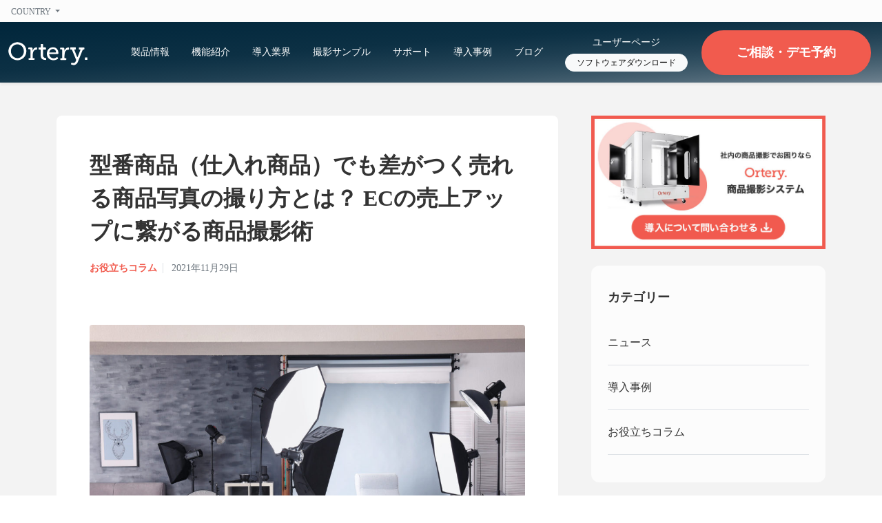

--- FILE ---
content_type: text/html; charset=UTF-8
request_url: https://www.ortery.jp/ec-blog/commercepick-01/
body_size: 16212
content:
<!DOCTYPE html>
<html lang="ja">

<head>
    <!-- Google Tag Manager -->
    <script>
        (function (w, d, s, l, i) {
            w[l] = w[l] || [];
            w[l].push({
                'gtm.start': new Date().getTime(),
                event: 'gtm.js'
            });
            var f = d.getElementsByTagName(s)[0],
                j = d.createElement(s),
                dl = l != 'dataLayer' ? '&l=' + l : '';
            j.async = true;
            j.src =
                'https://www.googletagmanager.com/gtm.js?id=' + i + dl;
            f.parentNode.insertBefore(j, f);
        })(window, document, 'script', 'dataLayer', 'GTM-KXLD3B2');
    </script>
    <!-- End Google Tag Manager -->

    <meta charset="UTF-8">
    <meta name="viewport" content="width=device-width, initial-scale=1.0">

    <title>型番商品（仕入れ商品）でも差がつく売れる商品写真の撮り方とは？ ECの売上アップに繋がる商品撮影術 | オートリージャパン</title>

    <link href="https://fonts.googleapis.com/icon?family=Material+Icons" rel="stylesheet">
    <link rel="stylesheet" href="https://ortery.co.jp/beerslider/BeerSlider.css">

    <!-- clarity.microsoft -->
    <script type="text/javascript">
        (function (c, l, a, r, i, t, y) {
            c[a] = c[a] || function () {
                (c[a].q = c[a].q || []).push(arguments)
            };
            t = l.createElement(r);
            t.async = 1;
            t.src = "https://www.clarity.ms/tag/" + i;
            y = l.getElementsByTagName(r)[0];
            y.parentNode.insertBefore(t, y);
        })(window, document, "clarity", "script", "7d60remrni");
    </script>

    <meta name='robots' content='index, follow, max-image-preview:large, max-snippet:-1, max-video-preview:-1' />
	<style>img:is([sizes="auto" i], [sizes^="auto," i]) { contain-intrinsic-size: 3000px 1500px }</style>
	
	<!-- This site is optimized with the Yoast SEO Premium plugin v25.6 (Yoast SEO v25.6) - https://yoast.com/wordpress/plugins/seo/ -->
	<link rel="canonical" href="https://www.ortery.jp/ec-blog/commercepick-01/" />
	<meta property="og:locale" content="ja_JP" />
	<meta property="og:type" content="article" />
	<meta property="og:title" content="型番商品（仕入れ商品）でも差がつく売れる商品写真の撮り方とは？ ECの売上アップに繋がる商品撮影術" />
	<meta property="og:description" content="&nbsp;目次 商品撮影に重要な3つの本質 &nbsp;&nbsp;&nbsp;&nbsp;商品撮影に重要なのはきれいな写真ではなく、魅力が伝わる写真 &nbsp;&nbsp;&nbsp;&nbsp;独自コンテンツで、 [&hellip;]" />
	<meta property="og:url" content="https://www.ortery.jp/ec-blog/commercepick-01/" />
	<meta property="og:site_name" content="オートリージャパン" />
	<meta property="article:published_time" content="2021-11-29T09:36:41+00:00" />
	<meta property="article:modified_time" content="2025-01-06T13:39:56+00:00" />
	<meta property="og:image" content="https://www.ortery.jp/wp-content/uploads/sites/2/2021/11/AdobeStock_136907971-scaled-e1638178429160.jpeg" />
	<meta property="og:image:width" content="1000" />
	<meta property="og:image:height" content="667" />
	<meta property="og:image:type" content="image/jpeg" />
	<meta name="author" content="orteryjp" />
	<meta name="twitter:card" content="summary_large_image" />
	<meta name="twitter:creator" content="@ortery_japan_ec" />
	<meta name="twitter:site" content="@ortery_japan_ec" />
	<script type="application/ld+json" class="yoast-schema-graph">{"@context":"https://schema.org","@graph":[{"@type":"Article","@id":"https://www.ortery.jp/ec-blog/commercepick-01/#article","isPartOf":{"@id":"https://www.ortery.jp/ec-blog/commercepick-01/"},"author":{"name":"orteryjp","@id":"https://www.ortery.jp/#/schema/person/dc6c7dd96bf459bdce8679dc2ace2254"},"headline":"型番商品（仕入れ商品）でも差がつく売れる商品写真の撮り方とは？ ECの売上アップに繋がる商品撮影術","datePublished":"2021-11-29T09:36:41+00:00","dateModified":"2025-01-06T13:39:56+00:00","mainEntityOfPage":{"@id":"https://www.ortery.jp/ec-blog/commercepick-01/"},"wordCount":29,"commentCount":0,"publisher":{"@id":"https://www.ortery.jp/#organization"},"image":{"@id":"https://www.ortery.jp/ec-blog/commercepick-01/#primaryimage"},"thumbnailUrl":"https://www.ortery.jp/wp-content/uploads/sites/2/2021/11/AdobeStock_136907971-scaled-e1638178429160.jpeg","articleSection":["お役立ちコラム"],"inLanguage":"ja","potentialAction":[{"@type":"CommentAction","name":"Comment","target":["https://www.ortery.jp/ec-blog/commercepick-01/#respond"]}]},{"@type":"WebPage","@id":"https://www.ortery.jp/ec-blog/commercepick-01/","url":"https://www.ortery.jp/ec-blog/commercepick-01/","name":"型番商品（仕入れ商品）でも差がつく売れる商品写真の撮り方とは？ ECの売上アップに繋がる商品撮影術 | オートリージャパン","isPartOf":{"@id":"https://www.ortery.jp/#website"},"primaryImageOfPage":{"@id":"https://www.ortery.jp/ec-blog/commercepick-01/#primaryimage"},"image":{"@id":"https://www.ortery.jp/ec-blog/commercepick-01/#primaryimage"},"thumbnailUrl":"https://www.ortery.jp/wp-content/uploads/sites/2/2021/11/AdobeStock_136907971-scaled-e1638178429160.jpeg","datePublished":"2021-11-29T09:36:41+00:00","dateModified":"2025-01-06T13:39:56+00:00","breadcrumb":{"@id":"https://www.ortery.jp/ec-blog/commercepick-01/#breadcrumb"},"inLanguage":"ja","potentialAction":[{"@type":"ReadAction","target":["https://www.ortery.jp/ec-blog/commercepick-01/"]}]},{"@type":"ImageObject","inLanguage":"ja","@id":"https://www.ortery.jp/ec-blog/commercepick-01/#primaryimage","url":"https://www.ortery.jp/wp-content/uploads/sites/2/2021/11/AdobeStock_136907971-scaled-e1638178429160.jpeg","contentUrl":"https://www.ortery.jp/wp-content/uploads/sites/2/2021/11/AdobeStock_136907971-scaled-e1638178429160.jpeg","width":1000,"height":667,"caption":"Photo studio with lightning equipment"},{"@type":"BreadcrumbList","@id":"https://www.ortery.jp/ec-blog/commercepick-01/#breadcrumb","itemListElement":[{"@type":"ListItem","position":1,"name":"Home","item":"https://www.ortery.jp/"},{"@type":"ListItem","position":2,"name":"ブログ","item":"https://www.ortery.jp/blog/"},{"@type":"ListItem","position":3,"name":"型番商品（仕入れ商品）でも差がつく売れる商品写真の撮り方とは？ ECの売上アップに繋がる商品撮影術"}]},{"@type":"WebSite","@id":"https://www.ortery.jp/#website","url":"https://www.ortery.jp/","name":"Ortery.","description":"物撮りを効率化する商品撮影システム","publisher":{"@id":"https://www.ortery.jp/#organization"},"potentialAction":[{"@type":"SearchAction","target":{"@type":"EntryPoint","urlTemplate":"https://www.ortery.jp/?s={search_term_string}"},"query-input":{"@type":"PropertyValueSpecification","valueRequired":true,"valueName":"search_term_string"}}],"inLanguage":"ja"},{"@type":"Organization","@id":"https://www.ortery.jp/#organization","name":"オートリージャパン","url":"https://www.ortery.jp/","logo":{"@type":"ImageObject","inLanguage":"ja","@id":"https://www.ortery.jp/#/schema/logo/image/","url":"https://www.ortery.jp/wp-content/uploads/sites/2/2021/04/logo1200x1200.png","contentUrl":"https://www.ortery.jp/wp-content/uploads/sites/2/2021/04/logo1200x1200.png","width":1200,"height":1200,"caption":"オートリージャパン"},"image":{"@id":"https://www.ortery.jp/#/schema/logo/image/"},"sameAs":["https://x.com/ortery_japan_ec","https://www.instagram.com/ec_ortery_japan/","https://www.youtube.com/channel/UCrGZwxrevdZB6PXUeFLNEJA"]},{"@type":"Person","@id":"https://www.ortery.jp/#/schema/person/dc6c7dd96bf459bdce8679dc2ace2254","name":"orteryjp","url":"https://www.ortery.jp/author/orteryjpadmin/"}]}</script>
	<!-- / Yoast SEO Premium plugin. -->


<link rel='dns-prefetch' href='//ortery.co.jp' />
<link rel='dns-prefetch' href='//cdnjs.cloudflare.com' />
<link rel="alternate" type="application/rss+xml" title="オートリージャパン &raquo; 型番商品（仕入れ商品）でも差がつく売れる商品写真の撮り方とは？ ECの売上アップに繋がる商品撮影術 のコメントのフィード" href="https://www.ortery.jp/ec-blog/commercepick-01/feed/" />
<script type="text/javascript">
/* <![CDATA[ */
window._wpemojiSettings = {"baseUrl":"https:\/\/s.w.org\/images\/core\/emoji\/16.0.1\/72x72\/","ext":".png","svgUrl":"https:\/\/s.w.org\/images\/core\/emoji\/16.0.1\/svg\/","svgExt":".svg","source":{"concatemoji":"https:\/\/www.ortery.jp\/wp-includes\/js\/wp-emoji-release.min.js?ver=6.8.3"}};
/*! This file is auto-generated */
!function(s,n){var o,i,e;function c(e){try{var t={supportTests:e,timestamp:(new Date).valueOf()};sessionStorage.setItem(o,JSON.stringify(t))}catch(e){}}function p(e,t,n){e.clearRect(0,0,e.canvas.width,e.canvas.height),e.fillText(t,0,0);var t=new Uint32Array(e.getImageData(0,0,e.canvas.width,e.canvas.height).data),a=(e.clearRect(0,0,e.canvas.width,e.canvas.height),e.fillText(n,0,0),new Uint32Array(e.getImageData(0,0,e.canvas.width,e.canvas.height).data));return t.every(function(e,t){return e===a[t]})}function u(e,t){e.clearRect(0,0,e.canvas.width,e.canvas.height),e.fillText(t,0,0);for(var n=e.getImageData(16,16,1,1),a=0;a<n.data.length;a++)if(0!==n.data[a])return!1;return!0}function f(e,t,n,a){switch(t){case"flag":return n(e,"\ud83c\udff3\ufe0f\u200d\u26a7\ufe0f","\ud83c\udff3\ufe0f\u200b\u26a7\ufe0f")?!1:!n(e,"\ud83c\udde8\ud83c\uddf6","\ud83c\udde8\u200b\ud83c\uddf6")&&!n(e,"\ud83c\udff4\udb40\udc67\udb40\udc62\udb40\udc65\udb40\udc6e\udb40\udc67\udb40\udc7f","\ud83c\udff4\u200b\udb40\udc67\u200b\udb40\udc62\u200b\udb40\udc65\u200b\udb40\udc6e\u200b\udb40\udc67\u200b\udb40\udc7f");case"emoji":return!a(e,"\ud83e\udedf")}return!1}function g(e,t,n,a){var r="undefined"!=typeof WorkerGlobalScope&&self instanceof WorkerGlobalScope?new OffscreenCanvas(300,150):s.createElement("canvas"),o=r.getContext("2d",{willReadFrequently:!0}),i=(o.textBaseline="top",o.font="600 32px Arial",{});return e.forEach(function(e){i[e]=t(o,e,n,a)}),i}function t(e){var t=s.createElement("script");t.src=e,t.defer=!0,s.head.appendChild(t)}"undefined"!=typeof Promise&&(o="wpEmojiSettingsSupports",i=["flag","emoji"],n.supports={everything:!0,everythingExceptFlag:!0},e=new Promise(function(e){s.addEventListener("DOMContentLoaded",e,{once:!0})}),new Promise(function(t){var n=function(){try{var e=JSON.parse(sessionStorage.getItem(o));if("object"==typeof e&&"number"==typeof e.timestamp&&(new Date).valueOf()<e.timestamp+604800&&"object"==typeof e.supportTests)return e.supportTests}catch(e){}return null}();if(!n){if("undefined"!=typeof Worker&&"undefined"!=typeof OffscreenCanvas&&"undefined"!=typeof URL&&URL.createObjectURL&&"undefined"!=typeof Blob)try{var e="postMessage("+g.toString()+"("+[JSON.stringify(i),f.toString(),p.toString(),u.toString()].join(",")+"));",a=new Blob([e],{type:"text/javascript"}),r=new Worker(URL.createObjectURL(a),{name:"wpTestEmojiSupports"});return void(r.onmessage=function(e){c(n=e.data),r.terminate(),t(n)})}catch(e){}c(n=g(i,f,p,u))}t(n)}).then(function(e){for(var t in e)n.supports[t]=e[t],n.supports.everything=n.supports.everything&&n.supports[t],"flag"!==t&&(n.supports.everythingExceptFlag=n.supports.everythingExceptFlag&&n.supports[t]);n.supports.everythingExceptFlag=n.supports.everythingExceptFlag&&!n.supports.flag,n.DOMReady=!1,n.readyCallback=function(){n.DOMReady=!0}}).then(function(){return e}).then(function(){var e;n.supports.everything||(n.readyCallback(),(e=n.source||{}).concatemoji?t(e.concatemoji):e.wpemoji&&e.twemoji&&(t(e.twemoji),t(e.wpemoji)))}))}((window,document),window._wpemojiSettings);
/* ]]> */
</script>
<style id='wp-emoji-styles-inline-css' type='text/css'>

	img.wp-smiley, img.emoji {
		display: inline !important;
		border: none !important;
		box-shadow: none !important;
		height: 1em !important;
		width: 1em !important;
		margin: 0 0.07em !important;
		vertical-align: -0.1em !important;
		background: none !important;
		padding: 0 !important;
	}
</style>
<link rel='stylesheet' id='wp-block-library-css' href='https://www.ortery.jp/wp-includes/css/dist/block-library/style.min.css?ver=6.8.3' type='text/css' media='all' />
<style id='classic-theme-styles-inline-css' type='text/css'>
/*! This file is auto-generated */
.wp-block-button__link{color:#fff;background-color:#32373c;border-radius:9999px;box-shadow:none;text-decoration:none;padding:calc(.667em + 2px) calc(1.333em + 2px);font-size:1.125em}.wp-block-file__button{background:#32373c;color:#fff;text-decoration:none}
</style>
<style id='global-styles-inline-css' type='text/css'>
:root{--wp--preset--aspect-ratio--square: 1;--wp--preset--aspect-ratio--4-3: 4/3;--wp--preset--aspect-ratio--3-4: 3/4;--wp--preset--aspect-ratio--3-2: 3/2;--wp--preset--aspect-ratio--2-3: 2/3;--wp--preset--aspect-ratio--16-9: 16/9;--wp--preset--aspect-ratio--9-16: 9/16;--wp--preset--color--black: #000000;--wp--preset--color--cyan-bluish-gray: #abb8c3;--wp--preset--color--white: #ffffff;--wp--preset--color--pale-pink: #f78da7;--wp--preset--color--vivid-red: #cf2e2e;--wp--preset--color--luminous-vivid-orange: #ff6900;--wp--preset--color--luminous-vivid-amber: #fcb900;--wp--preset--color--light-green-cyan: #7bdcb5;--wp--preset--color--vivid-green-cyan: #00d084;--wp--preset--color--pale-cyan-blue: #8ed1fc;--wp--preset--color--vivid-cyan-blue: #0693e3;--wp--preset--color--vivid-purple: #9b51e0;--wp--preset--gradient--vivid-cyan-blue-to-vivid-purple: linear-gradient(135deg,rgba(6,147,227,1) 0%,rgb(155,81,224) 100%);--wp--preset--gradient--light-green-cyan-to-vivid-green-cyan: linear-gradient(135deg,rgb(122,220,180) 0%,rgb(0,208,130) 100%);--wp--preset--gradient--luminous-vivid-amber-to-luminous-vivid-orange: linear-gradient(135deg,rgba(252,185,0,1) 0%,rgba(255,105,0,1) 100%);--wp--preset--gradient--luminous-vivid-orange-to-vivid-red: linear-gradient(135deg,rgba(255,105,0,1) 0%,rgb(207,46,46) 100%);--wp--preset--gradient--very-light-gray-to-cyan-bluish-gray: linear-gradient(135deg,rgb(238,238,238) 0%,rgb(169,184,195) 100%);--wp--preset--gradient--cool-to-warm-spectrum: linear-gradient(135deg,rgb(74,234,220) 0%,rgb(151,120,209) 20%,rgb(207,42,186) 40%,rgb(238,44,130) 60%,rgb(251,105,98) 80%,rgb(254,248,76) 100%);--wp--preset--gradient--blush-light-purple: linear-gradient(135deg,rgb(255,206,236) 0%,rgb(152,150,240) 100%);--wp--preset--gradient--blush-bordeaux: linear-gradient(135deg,rgb(254,205,165) 0%,rgb(254,45,45) 50%,rgb(107,0,62) 100%);--wp--preset--gradient--luminous-dusk: linear-gradient(135deg,rgb(255,203,112) 0%,rgb(199,81,192) 50%,rgb(65,88,208) 100%);--wp--preset--gradient--pale-ocean: linear-gradient(135deg,rgb(255,245,203) 0%,rgb(182,227,212) 50%,rgb(51,167,181) 100%);--wp--preset--gradient--electric-grass: linear-gradient(135deg,rgb(202,248,128) 0%,rgb(113,206,126) 100%);--wp--preset--gradient--midnight: linear-gradient(135deg,rgb(2,3,129) 0%,rgb(40,116,252) 100%);--wp--preset--font-size--small: 13px;--wp--preset--font-size--medium: 20px;--wp--preset--font-size--large: 36px;--wp--preset--font-size--x-large: 42px;--wp--preset--spacing--20: 0.44rem;--wp--preset--spacing--30: 0.67rem;--wp--preset--spacing--40: 1rem;--wp--preset--spacing--50: 1.5rem;--wp--preset--spacing--60: 2.25rem;--wp--preset--spacing--70: 3.38rem;--wp--preset--spacing--80: 5.06rem;--wp--preset--shadow--natural: 6px 6px 9px rgba(0, 0, 0, 0.2);--wp--preset--shadow--deep: 12px 12px 50px rgba(0, 0, 0, 0.4);--wp--preset--shadow--sharp: 6px 6px 0px rgba(0, 0, 0, 0.2);--wp--preset--shadow--outlined: 6px 6px 0px -3px rgba(255, 255, 255, 1), 6px 6px rgba(0, 0, 0, 1);--wp--preset--shadow--crisp: 6px 6px 0px rgba(0, 0, 0, 1);}:where(.is-layout-flex){gap: 0.5em;}:where(.is-layout-grid){gap: 0.5em;}body .is-layout-flex{display: flex;}.is-layout-flex{flex-wrap: wrap;align-items: center;}.is-layout-flex > :is(*, div){margin: 0;}body .is-layout-grid{display: grid;}.is-layout-grid > :is(*, div){margin: 0;}:where(.wp-block-columns.is-layout-flex){gap: 2em;}:where(.wp-block-columns.is-layout-grid){gap: 2em;}:where(.wp-block-post-template.is-layout-flex){gap: 1.25em;}:where(.wp-block-post-template.is-layout-grid){gap: 1.25em;}.has-black-color{color: var(--wp--preset--color--black) !important;}.has-cyan-bluish-gray-color{color: var(--wp--preset--color--cyan-bluish-gray) !important;}.has-white-color{color: var(--wp--preset--color--white) !important;}.has-pale-pink-color{color: var(--wp--preset--color--pale-pink) !important;}.has-vivid-red-color{color: var(--wp--preset--color--vivid-red) !important;}.has-luminous-vivid-orange-color{color: var(--wp--preset--color--luminous-vivid-orange) !important;}.has-luminous-vivid-amber-color{color: var(--wp--preset--color--luminous-vivid-amber) !important;}.has-light-green-cyan-color{color: var(--wp--preset--color--light-green-cyan) !important;}.has-vivid-green-cyan-color{color: var(--wp--preset--color--vivid-green-cyan) !important;}.has-pale-cyan-blue-color{color: var(--wp--preset--color--pale-cyan-blue) !important;}.has-vivid-cyan-blue-color{color: var(--wp--preset--color--vivid-cyan-blue) !important;}.has-vivid-purple-color{color: var(--wp--preset--color--vivid-purple) !important;}.has-black-background-color{background-color: var(--wp--preset--color--black) !important;}.has-cyan-bluish-gray-background-color{background-color: var(--wp--preset--color--cyan-bluish-gray) !important;}.has-white-background-color{background-color: var(--wp--preset--color--white) !important;}.has-pale-pink-background-color{background-color: var(--wp--preset--color--pale-pink) !important;}.has-vivid-red-background-color{background-color: var(--wp--preset--color--vivid-red) !important;}.has-luminous-vivid-orange-background-color{background-color: var(--wp--preset--color--luminous-vivid-orange) !important;}.has-luminous-vivid-amber-background-color{background-color: var(--wp--preset--color--luminous-vivid-amber) !important;}.has-light-green-cyan-background-color{background-color: var(--wp--preset--color--light-green-cyan) !important;}.has-vivid-green-cyan-background-color{background-color: var(--wp--preset--color--vivid-green-cyan) !important;}.has-pale-cyan-blue-background-color{background-color: var(--wp--preset--color--pale-cyan-blue) !important;}.has-vivid-cyan-blue-background-color{background-color: var(--wp--preset--color--vivid-cyan-blue) !important;}.has-vivid-purple-background-color{background-color: var(--wp--preset--color--vivid-purple) !important;}.has-black-border-color{border-color: var(--wp--preset--color--black) !important;}.has-cyan-bluish-gray-border-color{border-color: var(--wp--preset--color--cyan-bluish-gray) !important;}.has-white-border-color{border-color: var(--wp--preset--color--white) !important;}.has-pale-pink-border-color{border-color: var(--wp--preset--color--pale-pink) !important;}.has-vivid-red-border-color{border-color: var(--wp--preset--color--vivid-red) !important;}.has-luminous-vivid-orange-border-color{border-color: var(--wp--preset--color--luminous-vivid-orange) !important;}.has-luminous-vivid-amber-border-color{border-color: var(--wp--preset--color--luminous-vivid-amber) !important;}.has-light-green-cyan-border-color{border-color: var(--wp--preset--color--light-green-cyan) !important;}.has-vivid-green-cyan-border-color{border-color: var(--wp--preset--color--vivid-green-cyan) !important;}.has-pale-cyan-blue-border-color{border-color: var(--wp--preset--color--pale-cyan-blue) !important;}.has-vivid-cyan-blue-border-color{border-color: var(--wp--preset--color--vivid-cyan-blue) !important;}.has-vivid-purple-border-color{border-color: var(--wp--preset--color--vivid-purple) !important;}.has-vivid-cyan-blue-to-vivid-purple-gradient-background{background: var(--wp--preset--gradient--vivid-cyan-blue-to-vivid-purple) !important;}.has-light-green-cyan-to-vivid-green-cyan-gradient-background{background: var(--wp--preset--gradient--light-green-cyan-to-vivid-green-cyan) !important;}.has-luminous-vivid-amber-to-luminous-vivid-orange-gradient-background{background: var(--wp--preset--gradient--luminous-vivid-amber-to-luminous-vivid-orange) !important;}.has-luminous-vivid-orange-to-vivid-red-gradient-background{background: var(--wp--preset--gradient--luminous-vivid-orange-to-vivid-red) !important;}.has-very-light-gray-to-cyan-bluish-gray-gradient-background{background: var(--wp--preset--gradient--very-light-gray-to-cyan-bluish-gray) !important;}.has-cool-to-warm-spectrum-gradient-background{background: var(--wp--preset--gradient--cool-to-warm-spectrum) !important;}.has-blush-light-purple-gradient-background{background: var(--wp--preset--gradient--blush-light-purple) !important;}.has-blush-bordeaux-gradient-background{background: var(--wp--preset--gradient--blush-bordeaux) !important;}.has-luminous-dusk-gradient-background{background: var(--wp--preset--gradient--luminous-dusk) !important;}.has-pale-ocean-gradient-background{background: var(--wp--preset--gradient--pale-ocean) !important;}.has-electric-grass-gradient-background{background: var(--wp--preset--gradient--electric-grass) !important;}.has-midnight-gradient-background{background: var(--wp--preset--gradient--midnight) !important;}.has-small-font-size{font-size: var(--wp--preset--font-size--small) !important;}.has-medium-font-size{font-size: var(--wp--preset--font-size--medium) !important;}.has-large-font-size{font-size: var(--wp--preset--font-size--large) !important;}.has-x-large-font-size{font-size: var(--wp--preset--font-size--x-large) !important;}
:where(.wp-block-post-template.is-layout-flex){gap: 1.25em;}:where(.wp-block-post-template.is-layout-grid){gap: 1.25em;}
:where(.wp-block-columns.is-layout-flex){gap: 2em;}:where(.wp-block-columns.is-layout-grid){gap: 2em;}
:root :where(.wp-block-pullquote){font-size: 1.5em;line-height: 1.6;}
</style>
<link rel='stylesheet' id='fl-builder-layout-15941-css' href='https://www.ortery.jp/wp-content/uploads/sites/2/bb-plugin/cache/15941-layout.css?ver=9b280036510f6c773720e4be113a740f' type='text/css' media='all' />
<link rel='stylesheet' id='contact-form-7-css' href='https://www.ortery.jp/wp-content/plugins/contact-form-7/includes/css/styles.css?ver=6.1.1' type='text/css' media='all' />
<link rel='stylesheet' id='style-css' href='https://ortery.co.jp/css/style.css?ver=6.8.3' type='text/css' media='all' />
<link rel='stylesheet' id='slick-css' href='https://cdnjs.cloudflare.com/ajax/libs/slick-carousel/1.9.0/slick.css?ver=6.8.3' type='text/css' media='all' />
<link rel='stylesheet' id='slick-theme-css' href='https://cdnjs.cloudflare.com/ajax/libs/slick-carousel/1.9.0/slick-theme.css?ver=6.8.3' type='text/css' media='all' />
<script type="text/javascript" src="https://www.ortery.jp/wp-includes/js/jquery/jquery.min.js?ver=3.7.1" id="jquery-core-js"></script>
<script type="text/javascript" src="https://www.ortery.jp/wp-includes/js/jquery/jquery-migrate.min.js?ver=3.4.1" id="jquery-migrate-js"></script>
<link rel="https://api.w.org/" href="https://www.ortery.jp/wp-json/" /><link rel="alternate" title="JSON" type="application/json" href="https://www.ortery.jp/wp-json/wp/v2/posts/15941" /><link rel="EditURI" type="application/rsd+xml" title="RSD" href="https://www.ortery.jp/xmlrpc.php?rsd" />
<link rel='shortlink' href='https://www.ortery.jp/?p=15941' />
<link rel="alternate" title="oEmbed (JSON)" type="application/json+oembed" href="https://www.ortery.jp/wp-json/oembed/1.0/embed?url=https%3A%2F%2Fwww.ortery.jp%2Fec-blog%2Fcommercepick-01%2F" />
<link rel="alternate" title="oEmbed (XML)" type="text/xml+oembed" href="https://www.ortery.jp/wp-json/oembed/1.0/embed?url=https%3A%2F%2Fwww.ortery.jp%2Fec-blog%2Fcommercepick-01%2F&#038;format=xml" />
<link rel="icon" href="https://www.ortery.jp/wp-content/uploads/sites/2/2019/01/cropped-favicon-32x32.png" sizes="32x32" />
<link rel="icon" href="https://www.ortery.jp/wp-content/uploads/sites/2/2019/01/cropped-favicon-192x192.png" sizes="192x192" />
<link rel="apple-touch-icon" href="https://www.ortery.jp/wp-content/uploads/sites/2/2019/01/cropped-favicon-180x180.png" />
<meta name="msapplication-TileImage" content="https://www.ortery.jp/wp-content/uploads/sites/2/2019/01/cropped-favicon-270x270.png" />
    </head>

<body class="wp-singular post-template-default single single-post postid-15941 single-format-standard wp-theme-baboon fl-builder fl-builder-2-9-2-1 fl-themer-1-5-1 fl-no-js">
    <!-- Google Tag Manager (noscript) -->
    <noscript><iframe src="https://www.googletagmanager.com/ns.html?id=GTM-KXLD3B2" height="0" width="0" style="display:none;visibility:hidden"></iframe></noscript>
    <!-- End Google Tag Manager (noscript) -->

    <div class="top-bar bg-light">
        <div class="container-fluid p-0">
            <div class="dropdown ps-ms-5 ps-3">
                <a class="dropdown-toggle text-muted" href="#" id="dropdownMenuButton1" data-bs-toggle="dropdown" aria-expanded="false" style="font-size: 12px;">
                    COUNTRY
                </a>
                <ul class="dropdown-menu rounded-0" aria-labelledby="dropdownMenuButton1" style="z-index: 99999; font-size: 12px;">
                    <li><a class="dropdown-item" target="_blank" rel="noopener noreferrer" href="https://ortery.com">North America</a></li>
                    <li><a class="dropdown-item" target="_blank" rel="noopener noreferrer" href="https://ortery.eu">Europe, Middle East, & Africa</a></li>
                    <li><a class="dropdown-item" target="_blank" rel="noopener noreferrer" href="https://ortery.lat">Latin America</a></li>
                    <li><a class="dropdown-item" target="_blank" rel="noopener noreferrer" href="https://emedigital.co.uk">UK/Ireland</a></li>
                    <li><a class="dropdown-item" target="_blank" rel="noopener noreferrer" href="https://www.3dphotomation.com.au/">Australia, New Zealand, & Philippines</a></li>
                    <li><a class="dropdown-item" target="_blank" rel="noopener noreferrer" href="https://www.ortery.cn">China</a></li>
                    <li><a class="dropdown-item" target="_blank" rel="noopener noreferrer" href="https://pixen.co.kr/">Korea</a></li>
                    <li><a class="dropdown-item" target="_blank" rel="noopener noreferrer" href="https://ortery.com.tw/">Taiwan</a></li>
                </ul>
            </div>
        </div>
    </div>

    <header class="sticky-lg-top shadow-sm">
        <nav class="navbar navbar-expand-lg navbar-dark p-0">
            <div class="container-fluid py-2">
                <ul class="navbar-nav align-items-center">
                    <a class="navbar-brand ps-ms-5 py-3 px-0" href="https://www.ortery.jp"><svg style="fill:#fff;" version="1.1" xmlns="https://www.w3.org/2000/svg" width="115" height="34" viewBox="0 0 3554 1024">
                            <g id="icomoon-ignore"></g>
                            <path d="M434.675-2.698c23.313 3.587 46.627 7.173 68.147 12.553 168.574 43.040 272.588 150.641 303.075 322.802 34.074 202.648-84.287 407.089-295.902 460.89-227.755 57.387-455.51-91.461-493.17-321.009-3.587-17.933-7.173-35.867-8.967-53.8 0-14.347 0-28.694 0-43.040 1.793-12.553 5.38-25.107 5.38-37.66 21.52-157.814 141.674-290.522 297.695-326.389 25.107-5.38 50.214-8.967 75.32-14.347 16.14 0 32.28 0 48.42 0zM119.046 386.458c0 60.974 12.553 116.567 34.074 161.401 82.494 170.368 299.489 218.788 437.576 96.841 116.567-102.221 143.468-277.968 64.56-410.676-73.527-123.741-225.961-175.748-355.082-118.361-121.947 53.8-173.954 152.434-181.128 270.795z">
                            </path>
                            <path d="M2909.491 1021.302c-26.9-7.173-53.8-14.347-78.907-23.313-26.9-8.967-25.107-10.76-14.347-37.66 7.173-14.347 12.553-28.694 19.727-43.040 0-1.793 1.793-3.587 1.793-3.587 25.107 5.38 48.42 14.347 73.527 17.933 41.247 5.38 73.527-14.347 96.841-48.42 14.347-23.313 25.107-50.214 35.867-77.114 3.587-7.173 0-16.14-3.587-25.107-60.974-145.261-121.947-292.315-181.128-437.576-7.173-17.933-19.727-19.727-35.867-19.727-46.627 0-43.040 5.38-43.040-43.040 0-59.18-8.967-52.007 50.214-52.007 55.594 0 111.187 0 168.574 0 30.487 0 30.487 0 30.487 32.28 0 14.347 0 30.487 0 44.834 0 12.553-5.38 17.933-17.933 17.933-16.14 0-32.28 0-46.627 1.793-1.793 0-1.793 1.793-5.38 3.587 1.793 5.38 3.587 12.553 5.38 19.727 39.454 98.634 78.907 199.061 118.361 297.695 3.587 7.173 10.76 12.553 16.14 19.727 5.38-5.38 12.553-10.76 16.14-17.933 39.454-100.427 78.907-200.855 118.361-301.282 1.793-5.38 1.793-8.967 5.38-19.727-17.933 0-34.074 0-50.214 0-17.933 1.793-23.313-5.38-21.52-23.313s0-35.867 0-53.8c0-12.553 3.587-17.933 17.933-17.933 69.94 0 139.881 0 208.028 0 10.76 0 17.933 3.587 17.933 16.14 0 21.52 1.793 41.247 0 62.767 0 5.38-8.967 10.76-14.347 16.14 0 0-1.793 0-1.793 0-41.247-8.967-57.387 14.347-71.734 50.214-66.354 168.574-134.501 335.356-200.855 502.137-28.694 68.147-73.527 120.154-147.054 138.088-10.76 1.793-19.727 5.38-30.487 8.967-16.14-5.38-26.9-5.38-35.867-5.38z">
                            </path>
                            <path d="M3546.129 793.547c-30.487 0-60.974-1.793-91.461-1.793-14.347 0-19.727-5.38-19.727-19.727 0-23.313 0-46.627 0-69.94 0-14.347 5.38-19.727 19.727-19.727 30.487 0 60.974 0 91.461 0 0 35.867 0 73.527 0 111.187z">
                            </path>
                            <path d="M2199.327 659.046c10.76 19.727 23.313 39.454 34.074 60.974 1.793 5.38-3.587 16.14-8.967 21.52-48.42 35.867-104.014 57.387-163.194 62.767-100.427 8.967-190.095-16.14-260.035-93.254-44.834-50.214-66.354-109.394-69.94-175.748-3.587-80.701 14.347-154.228 66.354-218.788 87.874-105.807 265.415-125.534 365.842-39.454 48.42 41.247 71.734 96.841 80.701 159.608 3.587 19.727 3.587 41.247 3.587 62.767 0 17.933-7.173 25.107-26.9 25.107-118.361-1.793-234.928 0-353.289 0-35.867 0-35.867 1.793-28.694 35.867 28.694 130.914 148.848 193.681 277.968 143.468 26.9-12.553 52.007-28.694 82.494-44.834zM1989.505 458.192c43.040 0 87.874 0 130.914 0 8.967 0 17.933 1.793 19.727-12.553 7.173-78.907-69.94-152.434-147.054-143.468s-130.914 53.8-150.641 130.914c-7.173 25.107-5.38 26.9 19.727 26.9 43.040-1.793 86.081-1.793 127.327-1.793z">
                            </path>
                            <path d="M1698.983 711.053c0 25.107 0 50.214 0 73.527 0 3.587-8.967 10.76-14.347 10.76-34.074-3.587-69.94-3.587-104.014-12.553-75.32-21.52-121.947-80.701-123.741-159.608-3.587-89.667-3.587-179.335-3.587-269.002 0-17.933-3.587-26.9-23.313-25.107-17.933 1.793-34.074 0-52.007 0-10.76 0-17.933-3.587-17.933-16.14 0-21.52 0-43.040 0-64.56 0-12.553 5.38-16.14 17.933-16.14 19.727 0 39.454 0 60.974 0 14.347 0 19.727-5.38 17.933-19.727 0-39.454 0-77.114 0-116.567 0-14.347 3.587-21.52 19.727-19.727 21.52 1.793 41.247 1.793 62.767 0 14.347 0 19.727 5.38 17.933 17.933 0 37.66 1.793 75.32 0 111.187-1.793 21.52 7.173 25.107 25.107 25.107 28.694-1.793 59.18 0 87.874 0 14.347 0 21.52 3.587 19.727 19.727-1.793 19.727 0 39.454 0 57.387 0 14.347-3.587 19.727-17.933 19.727-32.28 0-64.56 0-96.841 0-14.347 0-17.933 5.38-17.933 17.933 0 82.494 0 164.988 0 247.482 1.793 69.94 48.42 112.981 123.741 114.774 3.587 3.587 8.967 3.587 17.933 3.587z">
                            </path>
                            <path d="M1094.626 372.111c3.587-10.76 8.967-19.727 12.553-30.487 25.107-53.8 62.767-93.254 123.741-107.601 55.594-14.347 62.767-8.967 62.767 46.627 0 14.347 3.587 32.28-1.793 41.247-5.38 7.173-25.107 5.38-37.66 7.173-80.701 8.967-123.741 59.18-143.468 130.914-12.553 43.040-12.553 89.667-16.14 136.294-1.793 32.28 0 64.56 0 96.841 0 16.14 5.38 21.52 21.52 19.727s32.28-1.793 46.627 0c5.38 0 10.76 8.967 16.14 14.347 0 0 0 3.587 0 3.587 1.793 59.18 1.793 59.18-57.387 59.18-62.767 0-125.534 0-186.508 0-21.52 0-25.107-7.173-25.107-25.107 0-52.007 0-53.8 53.8-53.8 30.487 0 30.487 0 30.487-30.487 0-111.187 0-220.581 0-331.769 0-32.28-5.38-37.66-39.454-37.66-12.553 0-25.107 0-35.867 0-12.553 0-19.727-3.587-19.727-17.933-1.793-60.974-1.793-60.974 57.387-60.974 23.313 0 46.627 0 68.147 0 46.627 0 68.147 21.52 68.147 68.147 0 21.52 0 44.834 0 66.354-1.793 3.587 0 5.38 1.793 5.38z">
                            </path>
                            <path d="M2525.715 372.111c3.587-8.967 7.173-16.14 10.76-25.107 34.074-68.147 82.494-114.774 163.194-116.567 19.727 0 28.694 3.587 26.9 26.9-1.793 19.727 0 39.454-1.793 60.974 0 5.38-7.173 14.347-12.553 14.347-93.254 0-152.434 43.040-175.748 136.294-10.76 43.040-10.76 87.874-14.347 130.914-1.793 32.28 0 64.56 0 96.841 0 14.347 3.587 21.52 19.727 19.727 14.347-1.793 28.694 0 43.040 0 14.347-1.793 19.727 3.587 19.727 19.727 1.793 59.18 1.793 59.18-57.387 59.18-62.767 0-125.534 0-190.095 0-16.14 0-21.52-5.38-21.52-21.52 0-57.387 0-57.387 55.594-57.387 28.694 0 28.694 0 28.694-28.694 0-107.601 0-215.201 0-322.802 0-8.967-1.793-17.933-1.793-25.107-1.793-14.347-10.76-21.52-25.107-21.52-16.14 0-32.28 0-50.214 0-12.553 0-17.933-3.587-17.933-17.933-3.587-60.974-3.587-60.974 57.387-60.974 25.107 0 48.42 0 73.527 0 41.247 1.793 60.974 21.52 60.974 60.974 0 25.107 0 48.42 0 73.527 5.38-3.587 7.173-3.587 8.967-1.793z">
                            </path>
                        </svg></a>
                </ul>

                <button class="navbar-toggler border-0 py-4" type="button" data-bs-toggle="collapse" data-bs-target="#navbarNav" aria-controls="navbarNav" aria-expanded="false" aria-label="Toggle navigation">
                    <span class="navbar-toggler-icon"></span>
                </button>

                <div class="collapse navbar-collapse" id="navbarNav">
                    <ul class="navbar-nav ms-auto align-items-center">
                        <li class="nav-item">
                            <a class="nav-link active px-lg-3" href="/products">製品情報</a>
                        </li>
                        <li class="nav-item">
                            <a class="nav-link active px-lg-3" href="/features">機能紹介</a>
                        </li>
                        <li class="nav-item">
                            <a class="nav-link active px-lg-3" href="/industries">導入業界</a>
                        </li>
                        <li class="nav-item">
                            <a class="nav-link active px-lg-3" href="/samples">撮影サンプル</a>
                        </li>
                        <li class="nav-item">
                            <a class="nav-link active px-lg-3" href="/support">サポート</a>
                        </li>
                        <li class="nav-item">
                            <a class="nav-link active px-lg-3" href="/clients">導入事例</a>
                        </li>
                        <li class="nav-item">
                            <a class="nav-link active px-lg-3" href="/blog">ブログ</a>
                        </li>
                        <li class="nav-item d-none d-md-block">
                            <a class="nav-link active text-center px-lg-3" href="https://user.ortery.com/" target="_blank" rel="noopener noreferrer">ユーザーページ<br /><button type="button" class="btn btn-light rounded-pill py-0">
                                    <p class="mb-0" style="font-size: 0.75em;line-height: 2;">ソフトウェアダウンロード</p>
                                </button></a>
                        </li>
                        <li class="nav-item">
                            <a class="btn px-5 py-3 mx-1 rounded-pill btn-header mb-3 mb-lg-0" href="/contact?button=header?title=型番商品（仕入れ商品）でも差がつく売れる商品写真の撮り方とは？ ECの売上アップに繋がる商品撮影術" role="button">ご相談・デモ予約</a>
                        </li>
                    </ul>
                </div>
            </div>
        </nav>
    </header>

        <div class="py-5" style="background: #f3f3f3;">
            <div class="container">
                <div class="row g-lg-5">

                    <article class="col-lg-8">
                        <div class="bg-white p-5 rounded-2">
                            <div class="d-none">
                                <nav style="--bs-breadcrumb-divider:'>';"aria-label="breadcrumb"><ul class="breadcrumb"><li class="breadcrumb-item"><a href="https://www.ortery.jp" style="color: inherit;"><i class="bi bi-house-fill me-1"></i>ホーム</a></li><li class="breadcrumb-item"><a href="https://www.ortery.jp/category/ec-blog/" style="color: inherit;">お役立ちコラム</a></li></ul></nav>                            </div>

                            <h1 class="mb-3" style="font-size: 2rem;">
                                型番商品（仕入れ商品）でも差がつく売れる商品写真の撮り方とは？ ECの売上アップに繋がる商品撮影術                            </h1>

                            <div style="font-size: 14px;">
                                <p class="d-inline text-ortery fw-bold pe-2 border-end">お役立ちコラム</p>
                                <p class="d-inline text-muted ps-2">2021年11月29日</p>
                                                            </div>

                            <div style="margin-top: 2rem;">
                                <div class="fl-builder-content fl-builder-content-15941 fl-builder-content-primary fl-builder-global-templates-locked" data-post-id="15941"><div class="fl-row fl-row-full-width fl-row-bg-none fl-node-61a491c00b8b5 fl-row-custom-height fl-row-align-center" data-node="61a491c00b8b5">
	<div class="fl-row-content-wrap">
								<div class="fl-row-content fl-row-full-width fl-node-content">
		
<div class="fl-col-group fl-node-61a491c00b8b8" data-node="61a491c00b8b8">
			<div class="fl-col fl-node-61a491c00b8b9 fl-col-bg-color" data-node="61a491c00b8b9">
	<div class="fl-col-content fl-node-content"><div class="fl-module fl-module-photo fl-node-61a491c00b8ba" data-node="61a491c00b8ba">
	<div class="fl-module-content fl-node-content">
		<div class="fl-photo fl-photo-align-center" itemscope itemtype="https://schema.org/ImageObject">
	<div class="fl-photo-content fl-photo-img-jpeg">
				<img fetchpriority="high" decoding="async" class="fl-photo-img wp-image-15944 size-full" src="https://www.ortery.jp/wp-content/uploads/sites/2/2021/11/AdobeStock_136907971-scaled-e1638178429160.jpeg" alt="Photo studio with lightning equipment" itemprop="image" height="667" width="1000" title="Photo studio with lightning equipment"  />
					</div>
	</div>
	</div>
</div>
</div>
</div>
	</div>
		</div>
	</div>
</div>
<div class="fl-row fl-row-fixed-width fl-row-bg-none fl-node-61a491c00b8ca fl-row-default-height fl-row-align-center" data-node="61a491c00b8ca">
	<div class="fl-row-content-wrap">
								<div class="fl-row-content fl-row-fixed-width fl-node-content">
		
<div class="fl-col-group fl-node-61a491c00b8cb" data-node="61a491c00b8cb">
			<div class="fl-col fl-node-61a491c00b8cc fl-col-bg-color" data-node="61a491c00b8cc">
	<div class="fl-col-content fl-node-content"><div class="fl-module fl-module-html fl-node-61a491c00b8cd" data-node="61a491c00b8cd">
	<div class="fl-module-content fl-node-content">
		<div class="fl-html">
	<div style="padding:20px; background-color:#F8F9Fa; border:1px solid #aaa; border-radius:1px;">
   <div id="toc_container" class="no_bullets">
        <details> <summary><i class="bi bi-card-list"></i>&nbsp;目次</summary>
        <p class="toc_title"></p>
            <ul class="toc_list">
                <li><i style="color:#f15b4e" class="bi bi-caret-right-square-fill"></i><a href="#01"> 商品撮影に重要な3つの本質</a></li>
                    <li>&nbsp;&nbsp;&nbsp;&nbsp;<i style="color:#F69992" class="bi bi-caret-right-fill"></i><a href="#01-1">商品撮影に重要なのはきれいな写真ではなく、魅力が伝わる写真</a></li>
                    <li>&nbsp;&nbsp;&nbsp;&nbsp;<i style="color:#F69992" class="bi bi-caret-right-fill"></i><a href="#01-2">独自コンテンツで、他社と差別化する</a></li>
                    <li>&nbsp;&nbsp;&nbsp;&nbsp;<i style="color:#F69992" class="bi bi-caret-right-fill"></i><a href="#01-3">商品画像を活かすことを目的に作成する</a></li>
                 <li><i style="color:#f15b4e" class="bi bi-caret-right-square-fill"></i><a href="#02"> 情報は見られることで意味をもつ</a></li>
                    <li>&nbsp;&nbsp;&nbsp;&nbsp;<i style="color:#F69992" class="bi bi-caret-right-fill"></i><a href="#02-1">情報の流通量と消費量</a></li>
                    <li>&nbsp;&nbsp;&nbsp;&nbsp;<i style="color:#F69992" class="bi bi-caret-right-fill"></i><a href="#02-2">コマースピックピックで詳細を見る</a></li>
            </ul></details>
    </div>
</div></div>
	</div>
</div>
</div>
</div>
	</div>
		</div>
	</div>
</div>
<div class="fl-row fl-row-fixed-width fl-row-bg-none fl-node-61a491c00b8ce fl-row-default-height fl-row-align-center" data-node="61a491c00b8ce">
	<div class="fl-row-content-wrap">
								<div class="fl-row-content fl-row-fixed-width fl-node-content">
		
<div class="fl-col-group fl-node-61a491c00b8cf" data-node="61a491c00b8cf">
			<div class="fl-col fl-node-61a491c00b8d0 fl-col-bg-color" data-node="61a491c00b8d0">
	<div class="fl-col-content fl-node-content"><div class="fl-module fl-module-html fl-node-61a491c75d02f" data-node="61a491c75d02f">
	<div class="fl-module-content fl-node-content">
		<div class="fl-html">
	<h2 id="01"><div  style="border-width: 0px 0px 0px 7px;  border-color: #11AACC;  border-style: solid;  padding: 15px 10px;   margin:0px 0px 10px 0px;  background: #F5F5F5;">商品撮影に重要な3つの本質</div></h2></div>
	</div>
</div>
</div>
</div>
	</div>
		</div>
	</div>
</div>
<div class="fl-row fl-row-fixed-width fl-row-bg-none fl-node-61a491c00b8d1 fl-row-default-height fl-row-align-center" data-node="61a491c00b8d1">
	<div class="fl-row-content-wrap">
								<div class="fl-row-content fl-row-fixed-width fl-node-content">
		
<div class="fl-col-group fl-node-61a491c00b8d2" data-node="61a491c00b8d2">
			<div class="fl-col fl-node-61a491c00b8d3 fl-col-bg-color" data-node="61a491c00b8d3">
	<div class="fl-col-content fl-node-content"><div class="fl-module fl-module-html fl-node-61a491c00b8d4" data-node="61a491c00b8d4">
	<div class="fl-module-content fl-node-content">
		<div class="fl-html">
	<p id="01-1"><div style="border-width: 0px 0px 2px 0px;  border-color: #b3b3b3;  border-style: solid;  padding: 15px 10px;   margin:0px 0px 10px 0px;  background: #FFFFFF; font-size: 20px;"><strong>商品撮影に重要なのはきれいな写真ではなく、魅力が伝わる写真</strong></div></div>
	</div>
</div>
<div class="fl-module fl-module-rich-text fl-node-61a491c00b8d5" data-node="61a491c00b8d5">
	<div class="fl-module-content fl-node-content">
		<div class="fl-rich-text">
	<p>商品撮影はある一定のクオリティに到達出来たら、クオリティを維持しながらスピードを上げられる仕組みを作ることをおすすめします。また大抵のメーカーや小売にはクオリティとスピードのバランスが悪く、商品撮影は売上に直結しないと考えていますが、商品撮影＝商品画像はマーケティングと連動すれば確実に売上に繋がります。魅力のある画像はユーザー視点からでしか生まれないです。</p>
</div>
	</div>
</div>
</div>
</div>
	</div>
		</div>
	</div>
</div>
<div class="fl-row fl-row-fixed-width fl-row-bg-none fl-node-61a491c00b8d6 fl-row-default-height fl-row-align-center" data-node="61a491c00b8d6">
	<div class="fl-row-content-wrap">
								<div class="fl-row-content fl-row-fixed-width fl-node-content">
		
<div class="fl-col-group fl-node-61a491c00b8d7" data-node="61a491c00b8d7">
			<div class="fl-col fl-node-61a491c00b8d8 fl-col-bg-color" data-node="61a491c00b8d8">
	<div class="fl-col-content fl-node-content"><div class="fl-module fl-module-html fl-node-61a491c00b8d9" data-node="61a491c00b8d9">
	<div class="fl-module-content fl-node-content">
		<div class="fl-html">
	<p id="01-2"><div style="border-width: 0px 0px 2px 0px;  border-color: #b3b3b3;  border-style: solid;  padding: 15px 10px;   margin:0px 0px 10px 0px;  background: #FFFFFF; font-size: 20px;"><strong>独自コンテンツで、他社と差別化する</strong></div></div>
	</div>
</div>
<div class="fl-module fl-module-rich-text fl-node-61a491c00b8da" data-node="61a491c00b8da">
	<div class="fl-module-content fl-node-content">
		<div class="fl-rich-text">
	<p>独自コンテンツにおいてもマーケティングとの連動が必要です。マーケティングはお客様の動向や考えを社内に代弁し、商品やPR方法に変化をもたらすものだと考えています。<br />
商品撮影はお客様が購入を判断する最初のタッチポイントですが、ここにマーケティングのデータが反映されていないことが大多数です。独自コンテンツがわからないという企業はマーケティング部署と連携して、ユーザー視点で何が求められているのかを把握するところから初めてみるといいでしょう。</p>
</div>
	</div>
</div>
</div>
</div>
	</div>
		</div>
	</div>
</div>
<div class="fl-row fl-row-fixed-width fl-row-bg-none fl-node-61a491c00b8db fl-row-default-height fl-row-align-center" data-node="61a491c00b8db">
	<div class="fl-row-content-wrap">
								<div class="fl-row-content fl-row-fixed-width fl-node-content">
		
<div class="fl-col-group fl-node-61a491c00b8dc" data-node="61a491c00b8dc">
			<div class="fl-col fl-node-61a491c00b8dd fl-col-bg-color" data-node="61a491c00b8dd">
	<div class="fl-col-content fl-node-content"><div class="fl-module fl-module-html fl-node-61a491c00b8de" data-node="61a491c00b8de">
	<div class="fl-module-content fl-node-content">
		<div class="fl-html">
	<p id="01-3"><div style="border-width: 0px 0px 2px 0px;  border-color: #b3b3b3;  border-style: solid;  padding: 15px 10px;   margin:0px 0px 10px 0px;  background: #FFFFFF; font-size: 20px;"><strong>商品画像を活かすことを目的に作成する</strong></div></div>
	</div>
</div>
<div class="fl-module fl-module-rich-text fl-node-61a491c00b8df" data-node="61a491c00b8df">
	<div class="fl-module-content fl-node-content">
		<div class="fl-rich-text">
	<p>このセクションは重要な部分で、商品撮影は大変な業務であるからこそ作ることを目的にしてしまいがちですが、手段と目的が入れ替わることほど、不幸なことはありません。商品撮影をすることが目的なのではなく、商品の売り上げを上げるために必要な手段として商品撮影やコンテンツ作成があります。</p>
<p>売ることを目的にすれば、売れるコンテンツとは何か？と考えますが、不思議とこの考えを持っている現場の方はすごく少ないのが現状です。</p>
<p>・靴を、真横から撮影しているのはなぜか<br />
・バッグは、45度の角度から撮影しているのはなぜか<br />
・ウェアは、なぜ置きじゃなくて吊りがいいのか<br />
・動画埋め込むのではなくサムネイル画像を増やすのはなぜか</p>
<p>時代の流れとともにニーズや思考、傾向が変わり判断に必要な素材も変化するにもかかわらず2,3年前のカット割と変化がない商品ページがあります。</p>
<p>世界的に動画での商品の打ち出しが主流になっているのに、日本のECサイトで動画が埋め込まれているのをほとんど目にしません。</p>
<p>リソース不足もありますが、目的の違いによってそれを課題と感じていない企業が多くいることも確かです。</p>
</div>
	</div>
</div>
</div>
</div>
	</div>
		</div>
	</div>
</div>
<div class="fl-row fl-row-fixed-width fl-row-bg-none fl-node-61a491c00b8e2 fl-row-default-height fl-row-align-center" data-node="61a491c00b8e2">
	<div class="fl-row-content-wrap">
								<div class="fl-row-content fl-row-fixed-width fl-node-content">
		
<div class="fl-col-group fl-node-61a491c00b8e3" data-node="61a491c00b8e3">
			<div class="fl-col fl-node-61a491c00b8e4 fl-col-bg-color" data-node="61a491c00b8e4">
	<div class="fl-col-content fl-node-content"><div class="fl-module fl-module-html fl-node-61a491c00b8e1" data-node="61a491c00b8e1">
	<div class="fl-module-content fl-node-content">
		<div class="fl-html">
	<h2 id="02"><div  style="border-width: 0px 0px 0px 7px;  border-color: #11AACC;  border-style: solid;  padding: 15px 10px;   margin:0px 0px 10px 0px;  background: #F5F5F5;">情報は見られることで意味を持つ</div></h2></div>
	</div>
</div>
</div>
</div>
	</div>
		</div>
	</div>
</div>
<div class="fl-row fl-row-fixed-width fl-row-bg-none fl-node-61a491c00b8fb fl-row-default-height fl-row-align-center" data-node="61a491c00b8fb">
	<div class="fl-row-content-wrap">
								<div class="fl-row-content fl-row-fixed-width fl-node-content">
		
<div class="fl-col-group fl-node-61a491c00b8fc" data-node="61a491c00b8fc">
			<div class="fl-col fl-node-61a491c00b8fd fl-col-bg-color" data-node="61a491c00b8fd">
	<div class="fl-col-content fl-node-content"><div class="fl-module fl-module-photo fl-node-61a491c00b8fa" data-node="61a491c00b8fa">
	<div class="fl-module-content fl-node-content">
		<div class="fl-photo fl-photo-align-center" itemscope itemtype="https://schema.org/ImageObject">
	<div class="fl-photo-content fl-photo-img-png">
				<img decoding="async" class="fl-photo-img wp-image-15942 size-full" src="https://www.ortery.jp/wp-content/uploads/sites/2/2021/11/image_2021_11_24.png" alt="image_2021_11_24" itemprop="image" height="628" width="1035" title="image_2021_11_24" srcset="https://www.ortery.jp/wp-content/uploads/sites/2/2021/11/image_2021_11_24.png 1035w, https://www.ortery.jp/wp-content/uploads/sites/2/2021/11/image_2021_11_24-768x466.png 768w" sizes="(max-width: 1035px) 100vw, 1035px" />
					</div>
	</div>
	</div>
</div>
</div>
</div>
	</div>
		</div>
	</div>
</div>
<div class="fl-row fl-row-fixed-width fl-row-bg-none fl-node-61a491c00b8f2 fl-row-default-height fl-row-align-center" data-node="61a491c00b8f2">
	<div class="fl-row-content-wrap">
								<div class="fl-row-content fl-row-fixed-width fl-node-content">
		
<div class="fl-col-group fl-node-61a491c00b8f3" data-node="61a491c00b8f3">
			<div class="fl-col fl-node-61a491c00b8f4 fl-col-bg-color" data-node="61a491c00b8f4">
	<div class="fl-col-content fl-node-content"><div class="fl-module fl-module-html fl-node-61a491c00b8f5" data-node="61a491c00b8f5">
	<div class="fl-module-content fl-node-content">
		<div class="fl-html">
	<h3 id="02-1"><div style="border-width: 0px 0px 2px 0px;  border-color: #b3b3b3;  border-style: solid;  padding: 15px 10px;   margin:0px 0px 10px 0px;  background: #FFFFFF; font-size: 20px;"><strong>情報の流通量と情報の消費量</strong></div></h3></div>
	</div>
</div>
<div class="fl-module fl-module-rich-text fl-node-61a491c00b8f6" data-node="61a491c00b8f6">
	<div class="fl-module-content fl-node-content">
		<div class="fl-rich-text">
	<p>上記のグラフは2008年のグラフですが、情報流通量は10倍以上に跳ね上がっていますが、人間の処理能力は限界があります。消化できていない情報はグラフ以上の差ができています。</p>
<p>我々が目にしている情報はある一部の使いまわされた情報か目新しい情報のどちらかを見ていることが多く、ほとんどが埋もれている現状であることは確かです。</p>
<p>だからこそ見つけてもらった商品ページに普遍的な情報を載せるべきではないのです。ユーザー視点に立って「これが見たかった」「こんな商品が欲しかった」と思われるような商品画像を作るために、コンテンツ素材をどう作るかに力を入れてほしいと思います。</p>
</div>
	</div>
</div>
</div>
</div>
	</div>
		</div>
	</div>
</div>
<div class="fl-row fl-row-fixed-width fl-row-bg-none fl-node-61a491c00b8ed fl-row-default-height fl-row-align-center" data-node="61a491c00b8ed">
	<div class="fl-row-content-wrap">
								<div class="fl-row-content fl-row-fixed-width fl-node-content">
		
<div class="fl-col-group fl-node-61a491c00b8ee" data-node="61a491c00b8ee">
			<div class="fl-col fl-node-61a491c00b8ef fl-col-bg-color" data-node="61a491c00b8ef">
	<div class="fl-col-content fl-node-content"><div class="fl-module fl-module-html fl-node-61a491c00b8f0" data-node="61a491c00b8f0">
	<div class="fl-module-content fl-node-content">
		<div class="fl-html">
	<h3 id="02-2"><div style="border-width: 0px 0px 2px 0px;  border-color: #b3b3b3;  border-style: solid;  padding: 15px 10px;   margin:0px 0px 10px 0px;  background: #FFFFFF; font-size: 20px;"><strong>コマースピックで詳細内容を見る</strong></div></h3></div>
	</div>
</div>
<div class="fl-module fl-module-rich-text fl-node-61a491c00b8f1" data-node="61a491c00b8f1">
	<div class="fl-module-content fl-node-content">
		<div class="fl-rich-text">
	<p><a href="https://www.commercepick.com/archives/11264" rel="noopener" target="_blank">https://www.commercepick.com/archives/11264</a></p>
</div>
	</div>
</div>
</div>
</div>
	</div>
		</div>
	</div>
</div>
</div><div class="uabb-js-breakpoint" style="display: none;"></div>                            </div>
                        </div>
                    </article>

                    <aside class="col-lg-4 d-none d-lg-block">
                        <a href="/contact?button=banner?title=型番商品（仕入れ商品）でも差がつく売れる商品写真の撮り方とは？ ECの売上アップに繋がる商品撮影術" class="d-block">
                            <img src="https://ortery.co.jp/img/blog_banner.jpg" class="mb-4">
                        </a>

                        <div class="p-4 bg-light rounded mb-4">
                            <p class="fw-bold fs-5 mt-1">カテゴリー</p>
                            <ul>
                                
                                                                    <li>
                                        <a href="https://www.ortery.jp/category/news/" class="d-block py-3 border-bottom">ニュース</a>
                                    </li>
                                                                    <li>
                                        <a href="https://www.ortery.jp/category/case-study/" class="d-block py-3 border-bottom">導入事例</a>
                                    </li>
                                                                    <li>
                                        <a href="https://www.ortery.jp/category/ec-blog/" class="d-block py-3 border-bottom">お役立ちコラム</a>
                                    </li>
                                                            </ul>
                        </div>

                        <div class="p-4 bg-light rounded d-none">
                            <p class="fw-bold fs-5 mt-1">タグ</p>
                            <ul>
                                                            </ul>
                        </div>
                    </aside>
                </div>
            </div>
        </div>


<div class="bg-ortery py-6">
    <div class="container">
        <div class="row">
            <div class="col text-white text-center">
                <p class="fs-2 fw-bolder">体験しませんか？</p>
                <p class="mb-5">弊社機材を使ったトライアル撮影にも対応しております。<br>テクノロジーがもたらす生産性と効率化をご体験ください！</p>
                <div class="container-fluid">
                    <div class="row justify-content-center gy-3">
                        <div class="col-lg-6">
                            <a class="btn px-5 py-3 rounded-pill btn-footer fw-bold" href="/contact?button=footer?title=型番商品（仕入れ商品）でも差がつく売れる商品写真の撮り方とは？ ECの売上アップに繋がる商品撮影術" role="button">お問い合わせ</a>
                        </div>
                    </div>
                </div>
            </div>
        </div>
    </div>
</div>

<footer class="bg-light py-5">
    <div class="container">
        <div class="row">
            <div class="col-lg">
                <div class="row">
                    <div class="col-12">
                        <svg style="fill:#f15b4e;" class="mb-4" version="1.1" xmlns="https://www.w3.org/2000/svg" width="115" height="34" viewBox="0 0 3554 1024">
                            <g id="icomoon-ignore"></g>
                            <path d="M434.675-2.698c23.313 3.587 46.627 7.173 68.147 12.553 168.574 43.040 272.588 150.641 303.075 322.802 34.074 202.648-84.287 407.089-295.902 460.89-227.755 57.387-455.51-91.461-493.17-321.009-3.587-17.933-7.173-35.867-8.967-53.8 0-14.347 0-28.694 0-43.040 1.793-12.553 5.38-25.107 5.38-37.66 21.52-157.814 141.674-290.522 297.695-326.389 25.107-5.38 50.214-8.967 75.32-14.347 16.14 0 32.28 0 48.42 0zM119.046 386.458c0 60.974 12.553 116.567 34.074 161.401 82.494 170.368 299.489 218.788 437.576 96.841 116.567-102.221 143.468-277.968 64.56-410.676-73.527-123.741-225.961-175.748-355.082-118.361-121.947 53.8-173.954 152.434-181.128 270.795z">
                            </path>
                            <path d="M2909.491 1021.302c-26.9-7.173-53.8-14.347-78.907-23.313-26.9-8.967-25.107-10.76-14.347-37.66 7.173-14.347 12.553-28.694 19.727-43.040 0-1.793 1.793-3.587 1.793-3.587 25.107 5.38 48.42 14.347 73.527 17.933 41.247 5.38 73.527-14.347 96.841-48.42 14.347-23.313 25.107-50.214 35.867-77.114 3.587-7.173 0-16.14-3.587-25.107-60.974-145.261-121.947-292.315-181.128-437.576-7.173-17.933-19.727-19.727-35.867-19.727-46.627 0-43.040 5.38-43.040-43.040 0-59.18-8.967-52.007 50.214-52.007 55.594 0 111.187 0 168.574 0 30.487 0 30.487 0 30.487 32.28 0 14.347 0 30.487 0 44.834 0 12.553-5.38 17.933-17.933 17.933-16.14 0-32.28 0-46.627 1.793-1.793 0-1.793 1.793-5.38 3.587 1.793 5.38 3.587 12.553 5.38 19.727 39.454 98.634 78.907 199.061 118.361 297.695 3.587 7.173 10.76 12.553 16.14 19.727 5.38-5.38 12.553-10.76 16.14-17.933 39.454-100.427 78.907-200.855 118.361-301.282 1.793-5.38 1.793-8.967 5.38-19.727-17.933 0-34.074 0-50.214 0-17.933 1.793-23.313-5.38-21.52-23.313s0-35.867 0-53.8c0-12.553 3.587-17.933 17.933-17.933 69.94 0 139.881 0 208.028 0 10.76 0 17.933 3.587 17.933 16.14 0 21.52 1.793 41.247 0 62.767 0 5.38-8.967 10.76-14.347 16.14 0 0-1.793 0-1.793 0-41.247-8.967-57.387 14.347-71.734 50.214-66.354 168.574-134.501 335.356-200.855 502.137-28.694 68.147-73.527 120.154-147.054 138.088-10.76 1.793-19.727 5.38-30.487 8.967-16.14-5.38-26.9-5.38-35.867-5.38z">
                            </path>
                            <path d="M3546.129 793.547c-30.487 0-60.974-1.793-91.461-1.793-14.347 0-19.727-5.38-19.727-19.727 0-23.313 0-46.627 0-69.94 0-14.347 5.38-19.727 19.727-19.727 30.487 0 60.974 0 91.461 0 0 35.867 0 73.527 0 111.187z">
                            </path>
                            <path d="M2199.327 659.046c10.76 19.727 23.313 39.454 34.074 60.974 1.793 5.38-3.587 16.14-8.967 21.52-48.42 35.867-104.014 57.387-163.194 62.767-100.427 8.967-190.095-16.14-260.035-93.254-44.834-50.214-66.354-109.394-69.94-175.748-3.587-80.701 14.347-154.228 66.354-218.788 87.874-105.807 265.415-125.534 365.842-39.454 48.42 41.247 71.734 96.841 80.701 159.608 3.587 19.727 3.587 41.247 3.587 62.767 0 17.933-7.173 25.107-26.9 25.107-118.361-1.793-234.928 0-353.289 0-35.867 0-35.867 1.793-28.694 35.867 28.694 130.914 148.848 193.681 277.968 143.468 26.9-12.553 52.007-28.694 82.494-44.834zM1989.505 458.192c43.040 0 87.874 0 130.914 0 8.967 0 17.933 1.793 19.727-12.553 7.173-78.907-69.94-152.434-147.054-143.468s-130.914 53.8-150.641 130.914c-7.173 25.107-5.38 26.9 19.727 26.9 43.040-1.793 86.081-1.793 127.327-1.793z">
                            </path>
                            <path d="M1698.983 711.053c0 25.107 0 50.214 0 73.527 0 3.587-8.967 10.76-14.347 10.76-34.074-3.587-69.94-3.587-104.014-12.553-75.32-21.52-121.947-80.701-123.741-159.608-3.587-89.667-3.587-179.335-3.587-269.002 0-17.933-3.587-26.9-23.313-25.107-17.933 1.793-34.074 0-52.007 0-10.76 0-17.933-3.587-17.933-16.14 0-21.52 0-43.040 0-64.56 0-12.553 5.38-16.14 17.933-16.14 19.727 0 39.454 0 60.974 0 14.347 0 19.727-5.38 17.933-19.727 0-39.454 0-77.114 0-116.567 0-14.347 3.587-21.52 19.727-19.727 21.52 1.793 41.247 1.793 62.767 0 14.347 0 19.727 5.38 17.933 17.933 0 37.66 1.793 75.32 0 111.187-1.793 21.52 7.173 25.107 25.107 25.107 28.694-1.793 59.18 0 87.874 0 14.347 0 21.52 3.587 19.727 19.727-1.793 19.727 0 39.454 0 57.387 0 14.347-3.587 19.727-17.933 19.727-32.28 0-64.56 0-96.841 0-14.347 0-17.933 5.38-17.933 17.933 0 82.494 0 164.988 0 247.482 1.793 69.94 48.42 112.981 123.741 114.774 3.587 3.587 8.967 3.587 17.933 3.587z">
                            </path>
                            <path d="M1094.626 372.111c3.587-10.76 8.967-19.727 12.553-30.487 25.107-53.8 62.767-93.254 123.741-107.601 55.594-14.347 62.767-8.967 62.767 46.627 0 14.347 3.587 32.28-1.793 41.247-5.38 7.173-25.107 5.38-37.66 7.173-80.701 8.967-123.741 59.18-143.468 130.914-12.553 43.040-12.553 89.667-16.14 136.294-1.793 32.28 0 64.56 0 96.841 0 16.14 5.38 21.52 21.52 19.727s32.28-1.793 46.627 0c5.38 0 10.76 8.967 16.14 14.347 0 0 0 3.587 0 3.587 1.793 59.18 1.793 59.18-57.387 59.18-62.767 0-125.534 0-186.508 0-21.52 0-25.107-7.173-25.107-25.107 0-52.007 0-53.8 53.8-53.8 30.487 0 30.487 0 30.487-30.487 0-111.187 0-220.581 0-331.769 0-32.28-5.38-37.66-39.454-37.66-12.553 0-25.107 0-35.867 0-12.553 0-19.727-3.587-19.727-17.933-1.793-60.974-1.793-60.974 57.387-60.974 23.313 0 46.627 0 68.147 0 46.627 0 68.147 21.52 68.147 68.147 0 21.52 0 44.834 0 66.354-1.793 3.587 0 5.38 1.793 5.38z">
                            </path>
                            <path d="M2525.715 372.111c3.587-8.967 7.173-16.14 10.76-25.107 34.074-68.147 82.494-114.774 163.194-116.567 19.727 0 28.694 3.587 26.9 26.9-1.793 19.727 0 39.454-1.793 60.974 0 5.38-7.173 14.347-12.553 14.347-93.254 0-152.434 43.040-175.748 136.294-10.76 43.040-10.76 87.874-14.347 130.914-1.793 32.28 0 64.56 0 96.841 0 14.347 3.587 21.52 19.727 19.727 14.347-1.793 28.694 0 43.040 0 14.347-1.793 19.727 3.587 19.727 19.727 1.793 59.18 1.793 59.18-57.387 59.18-62.767 0-125.534 0-190.095 0-16.14 0-21.52-5.38-21.52-21.52 0-57.387 0-57.387 55.594-57.387 28.694 0 28.694 0 28.694-28.694 0-107.601 0-215.201 0-322.802 0-8.967-1.793-17.933-1.793-25.107-1.793-14.347-10.76-21.52-25.107-21.52-16.14 0-32.28 0-50.214 0-12.553 0-17.933-3.587-17.933-17.933-3.587-60.974-3.587-60.974 57.387-60.974 25.107 0 48.42 0 73.527 0 41.247 1.793 60.974 21.52 60.974 60.974 0 25.107 0 48.42 0 73.527 5.38-3.587 7.173-3.587 8.967-1.793z">
                            </path>
                        </svg>
                    </div>

                    <div class="col-12">
                        <div class="row">
                            <div class="col footer-menu">
                                <ul>
                                    <li><a href="https://user.ortery.com/" class="text-dark" target="_blank">ユーザーページ<i class="ms-2 bi bi-box-arrow-up-right"></i></a></li>
                                    <li><a href="/compatible-cameras" class="text-dark">対応カメラとパソコン環境</a></li>
                                    <li><a href="/products" class="text-dark">製品一覧</a></li>
                                    <li><a href="/product-patents" class="text-dark">製品特許</a></li>
                                </ul>
                            </div>
                            <div class="col footer-menu">
                                <ul>
                                    <li><a href="/aboutus" class="text-dark">会社概要</a></li>
                                    <li><a href="/disclaimer" class="text-dark">製品に関する重要事項</a></li>
                                    <li><a href="/terms" class="text-dark">利用規約</a></li>
                                    <li><a href="/privacy" class="text-dark">プライバシーポリシー</a></li>
                                </ul>
                            </div>
                        </div>
                    </div>
                </div>
            </div>

            <div class="col-lg">
                <ul class="d-flex justify-content-lg-end justify-content-center p-0">
                    <li class="list-group-item border-0 fs-3 bg-light px-3"><a href="https://twitter.com/ortery_japan_ec" target="_blank" rel="noopener noreferrer"><i class="bi bi-twitter-x"></i></a>
                    </li>
                    <li class="list-group-item border-0 fs-3 bg-light px-3"><a href="https://www.instagram.com/ec_ortery_japan" target="_blank" rel="noopener noreferrer"><i class="bi bi-instagram"></i></a></li>
                    <li class="list-group-item border-0 fs-3 bg-light px-3"><a href="https://www.youtube.com/channel/UCrGZwxrevdZB6PXUeFLNEJA" class="text-danger" target="_blank" rel="noopener noreferrer"><i class="bi bi-youtube"></i></a></li>
                </ul>
            </div>

            <p class="text-muted text-center mb-0"><small>ⓒ
                    2026 Ortery Japan Co., Ltd.
                </small></p>
        </div>
    </div>
</footer>

<script type="speculationrules">
{"prefetch":[{"source":"document","where":{"and":[{"href_matches":"\/*"},{"not":{"href_matches":["\/wp-*.php","\/wp-admin\/*","\/wp-content\/uploads\/sites\/2\/*","\/wp-content\/*","\/wp-content\/plugins\/*","\/wp-content\/themes\/baboon\/*","\/*\\?(.+)"]}},{"not":{"selector_matches":"a[rel~=\"nofollow\"]"}},{"not":{"selector_matches":".no-prefetch, .no-prefetch a"}}]},"eagerness":"conservative"}]}
</script>
<script type="text/javascript" src="https://www.ortery.jp/wp-content/uploads/sites/2/bb-plugin/cache/15941-layout.js?ver=6a2ef7ce355c4266f1df260a8e92285c" id="fl-builder-layout-15941-js"></script>
<script type="text/javascript" src="https://www.ortery.jp/wp-includes/js/dist/hooks.min.js?ver=4d63a3d491d11ffd8ac6" id="wp-hooks-js"></script>
<script type="text/javascript" src="https://www.ortery.jp/wp-includes/js/dist/i18n.min.js?ver=5e580eb46a90c2b997e6" id="wp-i18n-js"></script>
<script type="text/javascript" id="wp-i18n-js-after">
/* <![CDATA[ */
wp.i18n.setLocaleData( { 'text direction\u0004ltr': [ 'ltr' ] } );
/* ]]> */
</script>
<script type="text/javascript" src="https://www.ortery.jp/wp-content/plugins/contact-form-7/includes/swv/js/index.js?ver=6.1.1" id="swv-js"></script>
<script type="text/javascript" id="contact-form-7-js-translations">
/* <![CDATA[ */
( function( domain, translations ) {
	var localeData = translations.locale_data[ domain ] || translations.locale_data.messages;
	localeData[""].domain = domain;
	wp.i18n.setLocaleData( localeData, domain );
} )( "contact-form-7", {"translation-revision-date":"2024-07-17 08:16:16+0000","generator":"GlotPress\/4.0.1","domain":"messages","locale_data":{"messages":{"":{"domain":"messages","plural-forms":"nplurals=1; plural=0;","lang":"ja_JP"},"This contact form is placed in the wrong place.":["\u3053\u306e\u30b3\u30f3\u30bf\u30af\u30c8\u30d5\u30a9\u30fc\u30e0\u306f\u9593\u9055\u3063\u305f\u4f4d\u7f6e\u306b\u7f6e\u304b\u308c\u3066\u3044\u307e\u3059\u3002"],"Error:":["\u30a8\u30e9\u30fc:"]}},"comment":{"reference":"includes\/js\/index.js"}} );
/* ]]> */
</script>
<script type="text/javascript" id="contact-form-7-js-before">
/* <![CDATA[ */
var wpcf7 = {
    "api": {
        "root": "https:\/\/www.ortery.jp\/wp-json\/",
        "namespace": "contact-form-7\/v1"
    }
};
/* ]]> */
</script>
<script type="text/javascript" src="https://www.ortery.jp/wp-content/plugins/contact-form-7/includes/js/index.js?ver=6.1.1" id="contact-form-7-js"></script>
<script type="text/javascript" src="https://www.google.com/recaptcha/api.js?render=6LfaWSYpAAAAAKtuEsDcb4kZGIlsOj77HoV-Nr9z&amp;ver=3.0" id="google-recaptcha-js"></script>
<script type="text/javascript" src="https://www.ortery.jp/wp-includes/js/dist/vendor/wp-polyfill.min.js?ver=3.15.0" id="wp-polyfill-js"></script>
<script type="text/javascript" id="wpcf7-recaptcha-js-before">
/* <![CDATA[ */
var wpcf7_recaptcha = {
    "sitekey": "6LfaWSYpAAAAAKtuEsDcb4kZGIlsOj77HoV-Nr9z",
    "actions": {
        "homepage": "homepage",
        "contactform": "contactform"
    }
};
/* ]]> */
</script>
<script type="text/javascript" src="https://www.ortery.jp/wp-content/plugins/contact-form-7/modules/recaptcha/index.js?ver=6.1.1" id="wpcf7-recaptcha-js"></script>

<script type="text/javascript" src="https://code.jquery.com/jquery-1.11.0.min.js"></script>
<script src="https://cdn.jsdelivr.net/npm/bootstrap@5.1.3/dist/js/bootstrap.bundle.min.js" integrity="sha384-ka7Sk0Gln4gmtz2MlQnikT1wXgYsOg+OMhuP+IlRH9sENBO0LRn5q+8nbTov4+1p" crossorigin="anonymous"></script>
<script type="text/javascript" src="https://cdnjs.cloudflare.com/ajax/libs/slick-carousel/1.9.0/slick.min.js"></script>
<script src="https://ortery.co.jp/beerslider/BeerSlider.js"></script>
<script async src="//www.instagram.com/embed.js"></script>
<script async src="https://platform.twitter.com/widgets.js" charset="utf-8"></script>

<script>
    document.addEventListener('wpcf7mailsent', function (event) {
        location = 'https://www.ortery.jp/thank-you/';
    }, false);
</script>

<script>
    $.fn.BeerSlider = function(options) {
        options = options || {};
        return this.each(function() {
            new BeerSlider(this, options);
        });
    };
    $('.beer-slider').BeerSlider({
        start: 50
    });
</script>

<script type="text/javascript">
    $(document).ready(function() {
        $('.autoplay').slick({
            slidesToShow: 5,
            slidesToScroll: 1,
            autoplay: true,
            autoplaySpeed: 2000,
            arrows: false,
        });

        $('.center').slick({
            centerMode: true,
            centerPadding: "25%",
            slidesToShow: 1,
            responsive: [{
                breakpoint: 576,
                settings: {
                    arrows: false,
                    centerMode: true,
                    centerPadding: '30px',
                    slidesToShow: 1
                }
            }]
        });

        $('.center2').slick({
            arrows: true,
            dots: true,
            centerMode: true,
            centerPadding: "25%",
            slidesToShow: 1,
            responsive: [{
                breakpoint: 576,
                settings: {
                    arrows: false,
                    centerMode: true,
                    centerPadding: '30px',
                    slidesToShow: 1
                }
            }]
        });

        $('.slider-for').slick({
            slidesToShow: 1,
            slidesToScroll: 1,
            arrows: false,
            fade: true,
            asNavFor: '.slider-nav'
        });
        $('.slider-nav').slick({
            slidesToShow: 3,
            slidesToScroll: 1,
            asNavFor: '.slider-for',
            dots: true,
            arrows: false,
            centerMode: true,
            focusOnSelect: true
        });
        $('.slider').slick({
            autoplay: true, //自動スクロール
            autoplaySpeed: 0, //自動再生のスライド切り替え時間
            speed: 3000,
            cssEase: "linear", //スライドの流れ方
            slidesToShow: 10, //表示するスライド数
            arrows: false, //矢印非表示
            pauseOnFocus: false, //フォーカスで一時停止
            pauseOnHover: false, //マウスホバーで一時停止
            responsive: [{
                    breakpoint: 1024,
                    settings: {
                        slidesToShow: 6
                    }
                },
                {
                    breakpoint: 600,
                    settings: {
                        slidesToShow: 5
                    }
                },
                {
                    breakpoint: 480,
                    settings: {
                        slidesToShow: 3
                    }
                }
            ]
        });
    });
</script>

<script defer src="https://static.cloudflareinsights.com/beacon.min.js/vcd15cbe7772f49c399c6a5babf22c1241717689176015" integrity="sha512-ZpsOmlRQV6y907TI0dKBHq9Md29nnaEIPlkf84rnaERnq6zvWvPUqr2ft8M1aS28oN72PdrCzSjY4U6VaAw1EQ==" data-cf-beacon='{"version":"2024.11.0","token":"daa949c110094418ada7b0b4a5eea6a1","r":1,"server_timing":{"name":{"cfCacheStatus":true,"cfEdge":true,"cfExtPri":true,"cfL4":true,"cfOrigin":true,"cfSpeedBrain":true},"location_startswith":null}}' crossorigin="anonymous"></script>
</body>

</html>

--- FILE ---
content_type: text/html; charset=utf-8
request_url: https://www.google.com/recaptcha/api2/anchor?ar=1&k=6LfaWSYpAAAAAKtuEsDcb4kZGIlsOj77HoV-Nr9z&co=aHR0cHM6Ly93d3cub3J0ZXJ5LmpwOjQ0Mw..&hl=en&v=PoyoqOPhxBO7pBk68S4YbpHZ&size=invisible&anchor-ms=20000&execute-ms=30000&cb=vbf0g14kul9o
body_size: 48467
content:
<!DOCTYPE HTML><html dir="ltr" lang="en"><head><meta http-equiv="Content-Type" content="text/html; charset=UTF-8">
<meta http-equiv="X-UA-Compatible" content="IE=edge">
<title>reCAPTCHA</title>
<style type="text/css">
/* cyrillic-ext */
@font-face {
  font-family: 'Roboto';
  font-style: normal;
  font-weight: 400;
  font-stretch: 100%;
  src: url(//fonts.gstatic.com/s/roboto/v48/KFO7CnqEu92Fr1ME7kSn66aGLdTylUAMa3GUBHMdazTgWw.woff2) format('woff2');
  unicode-range: U+0460-052F, U+1C80-1C8A, U+20B4, U+2DE0-2DFF, U+A640-A69F, U+FE2E-FE2F;
}
/* cyrillic */
@font-face {
  font-family: 'Roboto';
  font-style: normal;
  font-weight: 400;
  font-stretch: 100%;
  src: url(//fonts.gstatic.com/s/roboto/v48/KFO7CnqEu92Fr1ME7kSn66aGLdTylUAMa3iUBHMdazTgWw.woff2) format('woff2');
  unicode-range: U+0301, U+0400-045F, U+0490-0491, U+04B0-04B1, U+2116;
}
/* greek-ext */
@font-face {
  font-family: 'Roboto';
  font-style: normal;
  font-weight: 400;
  font-stretch: 100%;
  src: url(//fonts.gstatic.com/s/roboto/v48/KFO7CnqEu92Fr1ME7kSn66aGLdTylUAMa3CUBHMdazTgWw.woff2) format('woff2');
  unicode-range: U+1F00-1FFF;
}
/* greek */
@font-face {
  font-family: 'Roboto';
  font-style: normal;
  font-weight: 400;
  font-stretch: 100%;
  src: url(//fonts.gstatic.com/s/roboto/v48/KFO7CnqEu92Fr1ME7kSn66aGLdTylUAMa3-UBHMdazTgWw.woff2) format('woff2');
  unicode-range: U+0370-0377, U+037A-037F, U+0384-038A, U+038C, U+038E-03A1, U+03A3-03FF;
}
/* math */
@font-face {
  font-family: 'Roboto';
  font-style: normal;
  font-weight: 400;
  font-stretch: 100%;
  src: url(//fonts.gstatic.com/s/roboto/v48/KFO7CnqEu92Fr1ME7kSn66aGLdTylUAMawCUBHMdazTgWw.woff2) format('woff2');
  unicode-range: U+0302-0303, U+0305, U+0307-0308, U+0310, U+0312, U+0315, U+031A, U+0326-0327, U+032C, U+032F-0330, U+0332-0333, U+0338, U+033A, U+0346, U+034D, U+0391-03A1, U+03A3-03A9, U+03B1-03C9, U+03D1, U+03D5-03D6, U+03F0-03F1, U+03F4-03F5, U+2016-2017, U+2034-2038, U+203C, U+2040, U+2043, U+2047, U+2050, U+2057, U+205F, U+2070-2071, U+2074-208E, U+2090-209C, U+20D0-20DC, U+20E1, U+20E5-20EF, U+2100-2112, U+2114-2115, U+2117-2121, U+2123-214F, U+2190, U+2192, U+2194-21AE, U+21B0-21E5, U+21F1-21F2, U+21F4-2211, U+2213-2214, U+2216-22FF, U+2308-230B, U+2310, U+2319, U+231C-2321, U+2336-237A, U+237C, U+2395, U+239B-23B7, U+23D0, U+23DC-23E1, U+2474-2475, U+25AF, U+25B3, U+25B7, U+25BD, U+25C1, U+25CA, U+25CC, U+25FB, U+266D-266F, U+27C0-27FF, U+2900-2AFF, U+2B0E-2B11, U+2B30-2B4C, U+2BFE, U+3030, U+FF5B, U+FF5D, U+1D400-1D7FF, U+1EE00-1EEFF;
}
/* symbols */
@font-face {
  font-family: 'Roboto';
  font-style: normal;
  font-weight: 400;
  font-stretch: 100%;
  src: url(//fonts.gstatic.com/s/roboto/v48/KFO7CnqEu92Fr1ME7kSn66aGLdTylUAMaxKUBHMdazTgWw.woff2) format('woff2');
  unicode-range: U+0001-000C, U+000E-001F, U+007F-009F, U+20DD-20E0, U+20E2-20E4, U+2150-218F, U+2190, U+2192, U+2194-2199, U+21AF, U+21E6-21F0, U+21F3, U+2218-2219, U+2299, U+22C4-22C6, U+2300-243F, U+2440-244A, U+2460-24FF, U+25A0-27BF, U+2800-28FF, U+2921-2922, U+2981, U+29BF, U+29EB, U+2B00-2BFF, U+4DC0-4DFF, U+FFF9-FFFB, U+10140-1018E, U+10190-1019C, U+101A0, U+101D0-101FD, U+102E0-102FB, U+10E60-10E7E, U+1D2C0-1D2D3, U+1D2E0-1D37F, U+1F000-1F0FF, U+1F100-1F1AD, U+1F1E6-1F1FF, U+1F30D-1F30F, U+1F315, U+1F31C, U+1F31E, U+1F320-1F32C, U+1F336, U+1F378, U+1F37D, U+1F382, U+1F393-1F39F, U+1F3A7-1F3A8, U+1F3AC-1F3AF, U+1F3C2, U+1F3C4-1F3C6, U+1F3CA-1F3CE, U+1F3D4-1F3E0, U+1F3ED, U+1F3F1-1F3F3, U+1F3F5-1F3F7, U+1F408, U+1F415, U+1F41F, U+1F426, U+1F43F, U+1F441-1F442, U+1F444, U+1F446-1F449, U+1F44C-1F44E, U+1F453, U+1F46A, U+1F47D, U+1F4A3, U+1F4B0, U+1F4B3, U+1F4B9, U+1F4BB, U+1F4BF, U+1F4C8-1F4CB, U+1F4D6, U+1F4DA, U+1F4DF, U+1F4E3-1F4E6, U+1F4EA-1F4ED, U+1F4F7, U+1F4F9-1F4FB, U+1F4FD-1F4FE, U+1F503, U+1F507-1F50B, U+1F50D, U+1F512-1F513, U+1F53E-1F54A, U+1F54F-1F5FA, U+1F610, U+1F650-1F67F, U+1F687, U+1F68D, U+1F691, U+1F694, U+1F698, U+1F6AD, U+1F6B2, U+1F6B9-1F6BA, U+1F6BC, U+1F6C6-1F6CF, U+1F6D3-1F6D7, U+1F6E0-1F6EA, U+1F6F0-1F6F3, U+1F6F7-1F6FC, U+1F700-1F7FF, U+1F800-1F80B, U+1F810-1F847, U+1F850-1F859, U+1F860-1F887, U+1F890-1F8AD, U+1F8B0-1F8BB, U+1F8C0-1F8C1, U+1F900-1F90B, U+1F93B, U+1F946, U+1F984, U+1F996, U+1F9E9, U+1FA00-1FA6F, U+1FA70-1FA7C, U+1FA80-1FA89, U+1FA8F-1FAC6, U+1FACE-1FADC, U+1FADF-1FAE9, U+1FAF0-1FAF8, U+1FB00-1FBFF;
}
/* vietnamese */
@font-face {
  font-family: 'Roboto';
  font-style: normal;
  font-weight: 400;
  font-stretch: 100%;
  src: url(//fonts.gstatic.com/s/roboto/v48/KFO7CnqEu92Fr1ME7kSn66aGLdTylUAMa3OUBHMdazTgWw.woff2) format('woff2');
  unicode-range: U+0102-0103, U+0110-0111, U+0128-0129, U+0168-0169, U+01A0-01A1, U+01AF-01B0, U+0300-0301, U+0303-0304, U+0308-0309, U+0323, U+0329, U+1EA0-1EF9, U+20AB;
}
/* latin-ext */
@font-face {
  font-family: 'Roboto';
  font-style: normal;
  font-weight: 400;
  font-stretch: 100%;
  src: url(//fonts.gstatic.com/s/roboto/v48/KFO7CnqEu92Fr1ME7kSn66aGLdTylUAMa3KUBHMdazTgWw.woff2) format('woff2');
  unicode-range: U+0100-02BA, U+02BD-02C5, U+02C7-02CC, U+02CE-02D7, U+02DD-02FF, U+0304, U+0308, U+0329, U+1D00-1DBF, U+1E00-1E9F, U+1EF2-1EFF, U+2020, U+20A0-20AB, U+20AD-20C0, U+2113, U+2C60-2C7F, U+A720-A7FF;
}
/* latin */
@font-face {
  font-family: 'Roboto';
  font-style: normal;
  font-weight: 400;
  font-stretch: 100%;
  src: url(//fonts.gstatic.com/s/roboto/v48/KFO7CnqEu92Fr1ME7kSn66aGLdTylUAMa3yUBHMdazQ.woff2) format('woff2');
  unicode-range: U+0000-00FF, U+0131, U+0152-0153, U+02BB-02BC, U+02C6, U+02DA, U+02DC, U+0304, U+0308, U+0329, U+2000-206F, U+20AC, U+2122, U+2191, U+2193, U+2212, U+2215, U+FEFF, U+FFFD;
}
/* cyrillic-ext */
@font-face {
  font-family: 'Roboto';
  font-style: normal;
  font-weight: 500;
  font-stretch: 100%;
  src: url(//fonts.gstatic.com/s/roboto/v48/KFO7CnqEu92Fr1ME7kSn66aGLdTylUAMa3GUBHMdazTgWw.woff2) format('woff2');
  unicode-range: U+0460-052F, U+1C80-1C8A, U+20B4, U+2DE0-2DFF, U+A640-A69F, U+FE2E-FE2F;
}
/* cyrillic */
@font-face {
  font-family: 'Roboto';
  font-style: normal;
  font-weight: 500;
  font-stretch: 100%;
  src: url(//fonts.gstatic.com/s/roboto/v48/KFO7CnqEu92Fr1ME7kSn66aGLdTylUAMa3iUBHMdazTgWw.woff2) format('woff2');
  unicode-range: U+0301, U+0400-045F, U+0490-0491, U+04B0-04B1, U+2116;
}
/* greek-ext */
@font-face {
  font-family: 'Roboto';
  font-style: normal;
  font-weight: 500;
  font-stretch: 100%;
  src: url(//fonts.gstatic.com/s/roboto/v48/KFO7CnqEu92Fr1ME7kSn66aGLdTylUAMa3CUBHMdazTgWw.woff2) format('woff2');
  unicode-range: U+1F00-1FFF;
}
/* greek */
@font-face {
  font-family: 'Roboto';
  font-style: normal;
  font-weight: 500;
  font-stretch: 100%;
  src: url(//fonts.gstatic.com/s/roboto/v48/KFO7CnqEu92Fr1ME7kSn66aGLdTylUAMa3-UBHMdazTgWw.woff2) format('woff2');
  unicode-range: U+0370-0377, U+037A-037F, U+0384-038A, U+038C, U+038E-03A1, U+03A3-03FF;
}
/* math */
@font-face {
  font-family: 'Roboto';
  font-style: normal;
  font-weight: 500;
  font-stretch: 100%;
  src: url(//fonts.gstatic.com/s/roboto/v48/KFO7CnqEu92Fr1ME7kSn66aGLdTylUAMawCUBHMdazTgWw.woff2) format('woff2');
  unicode-range: U+0302-0303, U+0305, U+0307-0308, U+0310, U+0312, U+0315, U+031A, U+0326-0327, U+032C, U+032F-0330, U+0332-0333, U+0338, U+033A, U+0346, U+034D, U+0391-03A1, U+03A3-03A9, U+03B1-03C9, U+03D1, U+03D5-03D6, U+03F0-03F1, U+03F4-03F5, U+2016-2017, U+2034-2038, U+203C, U+2040, U+2043, U+2047, U+2050, U+2057, U+205F, U+2070-2071, U+2074-208E, U+2090-209C, U+20D0-20DC, U+20E1, U+20E5-20EF, U+2100-2112, U+2114-2115, U+2117-2121, U+2123-214F, U+2190, U+2192, U+2194-21AE, U+21B0-21E5, U+21F1-21F2, U+21F4-2211, U+2213-2214, U+2216-22FF, U+2308-230B, U+2310, U+2319, U+231C-2321, U+2336-237A, U+237C, U+2395, U+239B-23B7, U+23D0, U+23DC-23E1, U+2474-2475, U+25AF, U+25B3, U+25B7, U+25BD, U+25C1, U+25CA, U+25CC, U+25FB, U+266D-266F, U+27C0-27FF, U+2900-2AFF, U+2B0E-2B11, U+2B30-2B4C, U+2BFE, U+3030, U+FF5B, U+FF5D, U+1D400-1D7FF, U+1EE00-1EEFF;
}
/* symbols */
@font-face {
  font-family: 'Roboto';
  font-style: normal;
  font-weight: 500;
  font-stretch: 100%;
  src: url(//fonts.gstatic.com/s/roboto/v48/KFO7CnqEu92Fr1ME7kSn66aGLdTylUAMaxKUBHMdazTgWw.woff2) format('woff2');
  unicode-range: U+0001-000C, U+000E-001F, U+007F-009F, U+20DD-20E0, U+20E2-20E4, U+2150-218F, U+2190, U+2192, U+2194-2199, U+21AF, U+21E6-21F0, U+21F3, U+2218-2219, U+2299, U+22C4-22C6, U+2300-243F, U+2440-244A, U+2460-24FF, U+25A0-27BF, U+2800-28FF, U+2921-2922, U+2981, U+29BF, U+29EB, U+2B00-2BFF, U+4DC0-4DFF, U+FFF9-FFFB, U+10140-1018E, U+10190-1019C, U+101A0, U+101D0-101FD, U+102E0-102FB, U+10E60-10E7E, U+1D2C0-1D2D3, U+1D2E0-1D37F, U+1F000-1F0FF, U+1F100-1F1AD, U+1F1E6-1F1FF, U+1F30D-1F30F, U+1F315, U+1F31C, U+1F31E, U+1F320-1F32C, U+1F336, U+1F378, U+1F37D, U+1F382, U+1F393-1F39F, U+1F3A7-1F3A8, U+1F3AC-1F3AF, U+1F3C2, U+1F3C4-1F3C6, U+1F3CA-1F3CE, U+1F3D4-1F3E0, U+1F3ED, U+1F3F1-1F3F3, U+1F3F5-1F3F7, U+1F408, U+1F415, U+1F41F, U+1F426, U+1F43F, U+1F441-1F442, U+1F444, U+1F446-1F449, U+1F44C-1F44E, U+1F453, U+1F46A, U+1F47D, U+1F4A3, U+1F4B0, U+1F4B3, U+1F4B9, U+1F4BB, U+1F4BF, U+1F4C8-1F4CB, U+1F4D6, U+1F4DA, U+1F4DF, U+1F4E3-1F4E6, U+1F4EA-1F4ED, U+1F4F7, U+1F4F9-1F4FB, U+1F4FD-1F4FE, U+1F503, U+1F507-1F50B, U+1F50D, U+1F512-1F513, U+1F53E-1F54A, U+1F54F-1F5FA, U+1F610, U+1F650-1F67F, U+1F687, U+1F68D, U+1F691, U+1F694, U+1F698, U+1F6AD, U+1F6B2, U+1F6B9-1F6BA, U+1F6BC, U+1F6C6-1F6CF, U+1F6D3-1F6D7, U+1F6E0-1F6EA, U+1F6F0-1F6F3, U+1F6F7-1F6FC, U+1F700-1F7FF, U+1F800-1F80B, U+1F810-1F847, U+1F850-1F859, U+1F860-1F887, U+1F890-1F8AD, U+1F8B0-1F8BB, U+1F8C0-1F8C1, U+1F900-1F90B, U+1F93B, U+1F946, U+1F984, U+1F996, U+1F9E9, U+1FA00-1FA6F, U+1FA70-1FA7C, U+1FA80-1FA89, U+1FA8F-1FAC6, U+1FACE-1FADC, U+1FADF-1FAE9, U+1FAF0-1FAF8, U+1FB00-1FBFF;
}
/* vietnamese */
@font-face {
  font-family: 'Roboto';
  font-style: normal;
  font-weight: 500;
  font-stretch: 100%;
  src: url(//fonts.gstatic.com/s/roboto/v48/KFO7CnqEu92Fr1ME7kSn66aGLdTylUAMa3OUBHMdazTgWw.woff2) format('woff2');
  unicode-range: U+0102-0103, U+0110-0111, U+0128-0129, U+0168-0169, U+01A0-01A1, U+01AF-01B0, U+0300-0301, U+0303-0304, U+0308-0309, U+0323, U+0329, U+1EA0-1EF9, U+20AB;
}
/* latin-ext */
@font-face {
  font-family: 'Roboto';
  font-style: normal;
  font-weight: 500;
  font-stretch: 100%;
  src: url(//fonts.gstatic.com/s/roboto/v48/KFO7CnqEu92Fr1ME7kSn66aGLdTylUAMa3KUBHMdazTgWw.woff2) format('woff2');
  unicode-range: U+0100-02BA, U+02BD-02C5, U+02C7-02CC, U+02CE-02D7, U+02DD-02FF, U+0304, U+0308, U+0329, U+1D00-1DBF, U+1E00-1E9F, U+1EF2-1EFF, U+2020, U+20A0-20AB, U+20AD-20C0, U+2113, U+2C60-2C7F, U+A720-A7FF;
}
/* latin */
@font-face {
  font-family: 'Roboto';
  font-style: normal;
  font-weight: 500;
  font-stretch: 100%;
  src: url(//fonts.gstatic.com/s/roboto/v48/KFO7CnqEu92Fr1ME7kSn66aGLdTylUAMa3yUBHMdazQ.woff2) format('woff2');
  unicode-range: U+0000-00FF, U+0131, U+0152-0153, U+02BB-02BC, U+02C6, U+02DA, U+02DC, U+0304, U+0308, U+0329, U+2000-206F, U+20AC, U+2122, U+2191, U+2193, U+2212, U+2215, U+FEFF, U+FFFD;
}
/* cyrillic-ext */
@font-face {
  font-family: 'Roboto';
  font-style: normal;
  font-weight: 900;
  font-stretch: 100%;
  src: url(//fonts.gstatic.com/s/roboto/v48/KFO7CnqEu92Fr1ME7kSn66aGLdTylUAMa3GUBHMdazTgWw.woff2) format('woff2');
  unicode-range: U+0460-052F, U+1C80-1C8A, U+20B4, U+2DE0-2DFF, U+A640-A69F, U+FE2E-FE2F;
}
/* cyrillic */
@font-face {
  font-family: 'Roboto';
  font-style: normal;
  font-weight: 900;
  font-stretch: 100%;
  src: url(//fonts.gstatic.com/s/roboto/v48/KFO7CnqEu92Fr1ME7kSn66aGLdTylUAMa3iUBHMdazTgWw.woff2) format('woff2');
  unicode-range: U+0301, U+0400-045F, U+0490-0491, U+04B0-04B1, U+2116;
}
/* greek-ext */
@font-face {
  font-family: 'Roboto';
  font-style: normal;
  font-weight: 900;
  font-stretch: 100%;
  src: url(//fonts.gstatic.com/s/roboto/v48/KFO7CnqEu92Fr1ME7kSn66aGLdTylUAMa3CUBHMdazTgWw.woff2) format('woff2');
  unicode-range: U+1F00-1FFF;
}
/* greek */
@font-face {
  font-family: 'Roboto';
  font-style: normal;
  font-weight: 900;
  font-stretch: 100%;
  src: url(//fonts.gstatic.com/s/roboto/v48/KFO7CnqEu92Fr1ME7kSn66aGLdTylUAMa3-UBHMdazTgWw.woff2) format('woff2');
  unicode-range: U+0370-0377, U+037A-037F, U+0384-038A, U+038C, U+038E-03A1, U+03A3-03FF;
}
/* math */
@font-face {
  font-family: 'Roboto';
  font-style: normal;
  font-weight: 900;
  font-stretch: 100%;
  src: url(//fonts.gstatic.com/s/roboto/v48/KFO7CnqEu92Fr1ME7kSn66aGLdTylUAMawCUBHMdazTgWw.woff2) format('woff2');
  unicode-range: U+0302-0303, U+0305, U+0307-0308, U+0310, U+0312, U+0315, U+031A, U+0326-0327, U+032C, U+032F-0330, U+0332-0333, U+0338, U+033A, U+0346, U+034D, U+0391-03A1, U+03A3-03A9, U+03B1-03C9, U+03D1, U+03D5-03D6, U+03F0-03F1, U+03F4-03F5, U+2016-2017, U+2034-2038, U+203C, U+2040, U+2043, U+2047, U+2050, U+2057, U+205F, U+2070-2071, U+2074-208E, U+2090-209C, U+20D0-20DC, U+20E1, U+20E5-20EF, U+2100-2112, U+2114-2115, U+2117-2121, U+2123-214F, U+2190, U+2192, U+2194-21AE, U+21B0-21E5, U+21F1-21F2, U+21F4-2211, U+2213-2214, U+2216-22FF, U+2308-230B, U+2310, U+2319, U+231C-2321, U+2336-237A, U+237C, U+2395, U+239B-23B7, U+23D0, U+23DC-23E1, U+2474-2475, U+25AF, U+25B3, U+25B7, U+25BD, U+25C1, U+25CA, U+25CC, U+25FB, U+266D-266F, U+27C0-27FF, U+2900-2AFF, U+2B0E-2B11, U+2B30-2B4C, U+2BFE, U+3030, U+FF5B, U+FF5D, U+1D400-1D7FF, U+1EE00-1EEFF;
}
/* symbols */
@font-face {
  font-family: 'Roboto';
  font-style: normal;
  font-weight: 900;
  font-stretch: 100%;
  src: url(//fonts.gstatic.com/s/roboto/v48/KFO7CnqEu92Fr1ME7kSn66aGLdTylUAMaxKUBHMdazTgWw.woff2) format('woff2');
  unicode-range: U+0001-000C, U+000E-001F, U+007F-009F, U+20DD-20E0, U+20E2-20E4, U+2150-218F, U+2190, U+2192, U+2194-2199, U+21AF, U+21E6-21F0, U+21F3, U+2218-2219, U+2299, U+22C4-22C6, U+2300-243F, U+2440-244A, U+2460-24FF, U+25A0-27BF, U+2800-28FF, U+2921-2922, U+2981, U+29BF, U+29EB, U+2B00-2BFF, U+4DC0-4DFF, U+FFF9-FFFB, U+10140-1018E, U+10190-1019C, U+101A0, U+101D0-101FD, U+102E0-102FB, U+10E60-10E7E, U+1D2C0-1D2D3, U+1D2E0-1D37F, U+1F000-1F0FF, U+1F100-1F1AD, U+1F1E6-1F1FF, U+1F30D-1F30F, U+1F315, U+1F31C, U+1F31E, U+1F320-1F32C, U+1F336, U+1F378, U+1F37D, U+1F382, U+1F393-1F39F, U+1F3A7-1F3A8, U+1F3AC-1F3AF, U+1F3C2, U+1F3C4-1F3C6, U+1F3CA-1F3CE, U+1F3D4-1F3E0, U+1F3ED, U+1F3F1-1F3F3, U+1F3F5-1F3F7, U+1F408, U+1F415, U+1F41F, U+1F426, U+1F43F, U+1F441-1F442, U+1F444, U+1F446-1F449, U+1F44C-1F44E, U+1F453, U+1F46A, U+1F47D, U+1F4A3, U+1F4B0, U+1F4B3, U+1F4B9, U+1F4BB, U+1F4BF, U+1F4C8-1F4CB, U+1F4D6, U+1F4DA, U+1F4DF, U+1F4E3-1F4E6, U+1F4EA-1F4ED, U+1F4F7, U+1F4F9-1F4FB, U+1F4FD-1F4FE, U+1F503, U+1F507-1F50B, U+1F50D, U+1F512-1F513, U+1F53E-1F54A, U+1F54F-1F5FA, U+1F610, U+1F650-1F67F, U+1F687, U+1F68D, U+1F691, U+1F694, U+1F698, U+1F6AD, U+1F6B2, U+1F6B9-1F6BA, U+1F6BC, U+1F6C6-1F6CF, U+1F6D3-1F6D7, U+1F6E0-1F6EA, U+1F6F0-1F6F3, U+1F6F7-1F6FC, U+1F700-1F7FF, U+1F800-1F80B, U+1F810-1F847, U+1F850-1F859, U+1F860-1F887, U+1F890-1F8AD, U+1F8B0-1F8BB, U+1F8C0-1F8C1, U+1F900-1F90B, U+1F93B, U+1F946, U+1F984, U+1F996, U+1F9E9, U+1FA00-1FA6F, U+1FA70-1FA7C, U+1FA80-1FA89, U+1FA8F-1FAC6, U+1FACE-1FADC, U+1FADF-1FAE9, U+1FAF0-1FAF8, U+1FB00-1FBFF;
}
/* vietnamese */
@font-face {
  font-family: 'Roboto';
  font-style: normal;
  font-weight: 900;
  font-stretch: 100%;
  src: url(//fonts.gstatic.com/s/roboto/v48/KFO7CnqEu92Fr1ME7kSn66aGLdTylUAMa3OUBHMdazTgWw.woff2) format('woff2');
  unicode-range: U+0102-0103, U+0110-0111, U+0128-0129, U+0168-0169, U+01A0-01A1, U+01AF-01B0, U+0300-0301, U+0303-0304, U+0308-0309, U+0323, U+0329, U+1EA0-1EF9, U+20AB;
}
/* latin-ext */
@font-face {
  font-family: 'Roboto';
  font-style: normal;
  font-weight: 900;
  font-stretch: 100%;
  src: url(//fonts.gstatic.com/s/roboto/v48/KFO7CnqEu92Fr1ME7kSn66aGLdTylUAMa3KUBHMdazTgWw.woff2) format('woff2');
  unicode-range: U+0100-02BA, U+02BD-02C5, U+02C7-02CC, U+02CE-02D7, U+02DD-02FF, U+0304, U+0308, U+0329, U+1D00-1DBF, U+1E00-1E9F, U+1EF2-1EFF, U+2020, U+20A0-20AB, U+20AD-20C0, U+2113, U+2C60-2C7F, U+A720-A7FF;
}
/* latin */
@font-face {
  font-family: 'Roboto';
  font-style: normal;
  font-weight: 900;
  font-stretch: 100%;
  src: url(//fonts.gstatic.com/s/roboto/v48/KFO7CnqEu92Fr1ME7kSn66aGLdTylUAMa3yUBHMdazQ.woff2) format('woff2');
  unicode-range: U+0000-00FF, U+0131, U+0152-0153, U+02BB-02BC, U+02C6, U+02DA, U+02DC, U+0304, U+0308, U+0329, U+2000-206F, U+20AC, U+2122, U+2191, U+2193, U+2212, U+2215, U+FEFF, U+FFFD;
}

</style>
<link rel="stylesheet" type="text/css" href="https://www.gstatic.com/recaptcha/releases/PoyoqOPhxBO7pBk68S4YbpHZ/styles__ltr.css">
<script nonce="uHPhkBUDpB3t00266KQYmA" type="text/javascript">window['__recaptcha_api'] = 'https://www.google.com/recaptcha/api2/';</script>
<script type="text/javascript" src="https://www.gstatic.com/recaptcha/releases/PoyoqOPhxBO7pBk68S4YbpHZ/recaptcha__en.js" nonce="uHPhkBUDpB3t00266KQYmA">
      
    </script></head>
<body><div id="rc-anchor-alert" class="rc-anchor-alert"></div>
<input type="hidden" id="recaptcha-token" value="[base64]">
<script type="text/javascript" nonce="uHPhkBUDpB3t00266KQYmA">
      recaptcha.anchor.Main.init("[\x22ainput\x22,[\x22bgdata\x22,\x22\x22,\[base64]/[base64]/MjU1Ong/[base64]/[base64]/[base64]/[base64]/[base64]/[base64]/[base64]/[base64]/[base64]/[base64]/[base64]/[base64]/[base64]/[base64]/[base64]\\u003d\x22,\[base64]\x22,\x22wrfCj8OdWcO4ZT3CvMOPw5dFw7/[base64]/bjF6PcO7wr7ClkxVZ3BHVy/CncKCUMOnUsOiLsKoEMOXwqlOEhvDlcOqM1rDocKbw6EMK8OLw6p2wq/[base64]/Cq8KEw47CgsO9R8O3w7gYwonCosK/InMlUzI3M8KXwqXCpXvDnlTCohEswo0FwrjClsOoA8K/GAHDlFULb8ODworCtUxQfmktwrTCrwh3w6pOUW3DnBzCnXEhM8Kaw4HDpcK3w7o5CXDDoMOBwrjCuMO/AsOaesO/f8Kbw43DkFTDhyrDscOxMsK6LA3ClwN2IMO1wp8jEMODwqssE8KPw5pOwpBbAsOuwqDDg8KpSTcKw7rDlsKvDh3Dh1XCnsO0ETXDtQhWLU5jw7nCnWLDjiTDuQonR1/DqiDChEx3TCwjw5TDgMOEbnrDh15ZKBJye8OAwpfDs1pVw403w7sjw7U7wrLCo8ORbQbDv8KkwrgLwrXDrksnw5NoJnkmdWTCnHfCsn4yw404WMOIKSMGw6PCncOzwovDjg8PHsOpw61qQ10owrnCvcKGwp/DssO2w7DCo8OHw7PDkMK3cjBKwpnCmQlLFBHCvcOAJcObw7XDvMOQw4B4w6zCjMK8woHCscKRUUbDnQJ/[base64]/CpcKbUj7Cjk4cXMO2wrrDp8KbwqVzLCgaBBDDqnhZw5DCu3QXw6XCgsOxw5DCl8OuwpbDsVHDmMODw7jDgUHCjFLCsMOXUgNhwpdVeVzCkMO+w6TCm3HDv3bDicOJFQhmwo02woMxRiZTNUISRQlrFcKDMsOVMcKMwpTCki7Ch8KOw5dkTg1bKX/[base64]/[base64]/DplkTw6Bjwq4Iw5DCnEkqGcOjwoXDgng/w57CpkrCtcOhD2PDocK+LEp0IGlQUsOSwonDr3/DusOzw5PDh1fDv8OAci7DoTZEwohbw5BGw5/CtcKwwrYiIsKnfxTCki/CrDbCmD7DiQAQw4HDicOVCiwKw703U8Oywo51TMO2SzpYQMOvNcOURcOzw4PCo2LCqGUBCcOxMDfCpcKOwrjDmGt6wpFlO8OQBsOpw4LDrx8rw4/DjDR6wrDCssO4woTCu8O7w6PCoU3Cl3VBw6nDjhfCvcKlZV0HwpPCs8KTJFPDqsKew5c7VE/DgnvCmMKXwoDCvj0CwpXClDLCpcODw5Anw5ozw6HDkA8uEsKlwrLDv247M8OjR8KvATLCm8KpRh7CpMKxw44NwqMgPhnChMOHwosDd8Ogw6QPYcOIQcOmAcK1OCh+wow5wrFLwobDkWHDhEzCt8OZwrjDssK5DsKpwrLCoB/DjcKbWcKGfhIuFRlHPMKXwrjDnycLw6TDm0zCjAzDnydLwqnCssKsw6FWb1Azw67DiUbCjcKxe0Q4wrRsWcKzw4EZwq15w5TDtE7DnXRAw4cbwpIOwo/Do8OowrPDlcKuw4ApEcKuw4jCmgbDpsO8SkHCmTbCqMOHHz/[base64]/FcOcbMKhIsOMasOGLQbDvcKYwrQnXUbCuSHDkMOEwpPClTcFw7p6wq/DvzDCjFZYwprDocKww5LDsH9jw5NnNcK6LcOjwqVfTsK8GVgmw7PCr1/Dn8KqwqNnNMKAJnghwqIWw6c+O3jCoyYCw7hkw5INw4vCiUvCiklBw5nDhA8fCFfCpSh+wpDCrhXCuVfDjcO2XngnwpfCm1/Dv0zDksKAw4TDkcK6w7xJwopsFDzDtXhww7nCusOxM8KNwq7ChsKGwrgOCcOnHsK5wop1w4QkcEMpXjfDi8OGw5XCojbCqWXDumjDq2IGAUNHYT/Cn8O4cEJ5wrbChcK6wromPsOlw7UKexDCrlY0w5nCtcOnw4XDiFgqSBfDn1N4wq4HaMKfwpvCg3bDiMKWw7NYwoksw4c0wo8Qw6zCocO2w4XCjcKfNcKKw7USw6vDowNdQcODG8OSw5nDlMKIw5rDh8KTIsOEw4DCgwFiw7lPw4pOZD/DlV/DljU8di8mw69AacOhHcOxwqpmVsOSOsKKZlkLw7zDv8Ktw6HDonXDpB/DrHh+w5RwwpMUwoXDixMnwobCohJsD8KlwoU3wp7DtMOZwp8pw5MTfsKqdEzCmV0MJMOZNBMow5/CqsO5WcO6CVAXw65wXsKaCsKyw4pnwqTCrsO1Uy8Fw4g4wrvDvRHCl8OibsOCFSLCscO8wqRVw7k2wrPDl3jDokx2w743BC7DthMgQ8O1wrzDnX4nw5/CqMO+e0Qyw4vCs8Kgw4bDusOCbyRXwo0vwqDCqSAdFhHDgTPCh8OPwrTCmAJVZ8KtIsOWworDo1HCtlbCp8KTfWYNwq4/NzbDqMKSX8Knw5LCsErCtMKiwrEqBVw5w7HDh8O6w6omw4PDt03DvgXDoWEcw67DlMKgw5/[base64]/[base64]/TivDqnZOwqZjwrDDp8OeesORwqLCu8KmwrHCjChww4zDjsKLFzLDgcO7w7VnEcKxPRkzBsKafsOnw6LDtDcKY8OgUMO6w6HCsRvCjcOOZMKQJA/CmMO5AsK9w61CeRwLNsKVIcOJwqXCoMKpwpEwbsKzJsKZw61Pw6rCmsKvRVfDpysUwrBIGHR5w4DDlyPCrsOMeG1UwpEmNgvDnMK0woDChsOyw7rCo8K9w7PDqiAhwq/ClnTCssK3wqsLQQ3CgcO4wrbCjcKewpYfwqLDgBQWcGfDuxTCo1sZUGTDhAYEworDoSJWB8ODKyROPMKjwqPDjMOMw47CnUU/bcKXJ8KbP8OSw7IvD8KiXcKxwprDuRnCmcOCwroFwoHCp29AOGbCmMKMwqJyPz4Bw5F+w64VSsK8w7LCpEwkw5IYDAzDlMOkw5hXw5vDgMKzW8KiWQJyMwF+UcKJwrHCgcOrHC1Yw7BCwo3DhMOGwowIwrLDvX4mw4fCpGbCphDCksO/wpROwpnDisOxwrk+w63DqcOrw47Dh8O6dcO9BGTDk252wqTCpcKPw5JAwpTDjcK4wqF4RGPCvMO+w5QhwpFSwrLCoxNxw68wwpDDt2AuwoF0AwLCnsOVw6kaAXAmwoXCscORNX5XAsKEw7Y/w65ucyp5b8OTw60pP0ckbSERw7lwAsOZw650wqYww7vCnMK7w5l5FsO9SijDm8KVw77CusKjw4FBB8OZD8OWwoDCvhxpG8Kmw5vDmMKvwp8KwqPDsQEuI8KEfU1SDMOpw6pMBcOsesKPHXTCky5qPcOmCS3DksOnIRTChsKmw6jDosKUHMO0wp/DqWfDh8OMw7/Dv2DDrkTCi8KHS8KBw6cXczlswrcTCyM6w5rDgcKTw4XDm8KNwp/[base64]/wpzCm8KSw4ggE8KhwoXDhMORfy3ClcKNY8KBw7RVw4TCnsKywo8kE8ObGcO6wro0wrbDv8KDSl7CocKNw6jCvCgJwqtHHMKEwpw+AEXDhMKIRXZlw4LDglBkwoLCpU3CnzPClS/DtGMpw7zDqcK4w4zCv8KHwqFzYcOUQ8KObcKfGxTCtsOnKiQ4wrzDm2FAwoEcO3hcP04Cw4XCicOBwrPDtcK1wrIJw5AmfCMbwp5ieT3CusOAw5jCh8KtwqTDl0PDsxwYw5/ClsKND8KMSx3Dn1fDhlXCo8OnRBgXc2jCgQfCsMKowpQ1bSV2w6DDkB0dSHvCpWDDhyAMUnzCrsKSX8OlahJIw4xJLsKrw7cSc3ssZcK5w4zDocKxOw53wqDDtMO0D1QsDMK5AsOgWR7CulECwp/DkcKFwrchAwvDlcOpDMOKBD7CswrDnMK4SBVnFT7CvMKawqoAw5MJacOJR8KNwpXCmMOcPV4Nwo02QsOqXMOsw4PCi2BHKMKSwphvHDsAF8Opw4bCqUHDt8Olw53DgMKYw7fCgcKEI8KYRDBefnrDtMKpw5FXLsOfw4bCoE/CvsOOw6XCoMKNw5TDtsKRw6vChsKlwpA1w4FtwrHDjcKkeHjDg8K5Kz4mwo0IDTMqw4DDglzCuGHDpcOTw487FVDCnSw2w6/Ck1/DusK3csKDZMO1RAHCnsOCf3LDhnYXF8KvX8OVw54mw6NvOzU9wr88w7cvY8OsEsK9w41AScODw4nCm8O+BgF/wr02w4/[base64]/Dh0paw5REGsKSwpDCj8Oww49XFMOgCgtgwrjCuMKGZsKkNsKqIMK1wqUfw6LDkmQIw51pSjQpw5TDqcOVwqjChHR7QMOawqjDkcOjYMODP8OQQRwTw7pXw5TCrMKpw43CuMOYNcO3wrtvwqYJWcOZwrzCjhNjccOQOMOOwrFlT1TDoUnDq3XDoFbDisK/[base64]/DoSrDpGjDqG/DkcO8w5wnDUbCmkpFI8OgwrE1wqfDm8Kfwpw3w4EVB8OcYsORwpx+WcKWwoDCtsOqw7YlwptawrMewqtTBsObw4RSFCbCrFpuw5nDqxjCnMOHwrUyR0fCg2VLw75ow6AhEsKTM8Opwo0EwoVJw5dRw51EZxXCtw3Cuy3Cv2hkw4nDn8KPb8Ogwo/DtcKfwrTDkcKFwqLDpsOrwqPDm8OqTnZyWxUuwqzCv0l+VMKSY8OFc8Kaw4IJwpzDvTEjwpIMwphjwpNvZk1xw5YCYXQaMsKgCMO4EUArw6zDisO3w6/DqxBMbcONXyHCpcOUCMOFb13CvMOowo8SO8OIUsKtw7x3W8OebcKqwrExw4pdwp3Dk8O8wq7ClxzDn8KSw753D8KcOMK4R8Kde2nDgMO/EApUUjgGw5NvworDlcOhwrQ9w4HClUd3w5/Cl8OlwqPDjsOywrDCpcKuF8OGNsKuS28SecOzE8KQKsKMw7V+wq5QQA9zc8KHw54+YMOuw5nDvsOXw6I1PDvCicOJJcOFwpnDm37DtDoSwpEQwrZMwog/NcOyZcK/w7gUSHnDgVvCjljCvcOmeRdgVzE/w6nDjXB+a8KhwoBewrQzw4DDlQXDh8OqKcKIZcKpJsOjwogNwptDWnQedmp1woMyw7owwqAbZkbDnMKYfsOmw415wqrClMK4w7bChWFEwqnCjMKbJsKkwqPCiMKdLW/CtXDDuMO9wr/DncKyQcOTHQDCm8Kcwp/DgCDCtMO3Pz7Cm8KbfGsTw4MTw4HDgU/DnUjDmMOvw40GHgHDqn/[base64]/eg4kSxopwojChcK/[base64]/DqMKMIcKSL8KTYy16wqYRDwvDiMK9LG1Bw6TClsKVZMK3BD/CqmjCgR0IQ8KKScO4Q8OCDcOMUcOTPMO3w6vCthbCtUbDmMKnPk/CjVrDpsKRIMK2w4DDiMOmw6A9w4HCv1lVPXDChMKAw5PDvjbDj8KQwrQeKMO7OMOhT8Kiw6tQwp7DuG/CpgfCjjfDuVjDoDvDmcKkwqdjw73CgsOiwr1HwrIUwqowwpYuw77Dj8KJag7DixjCpgrCqsOkQcOnZsK7BMOBZ8OCXMKpNBxlRSLCgsKhOcO1woU0GjYGOMOpwr9iI8OkOMObTsKKwpTDkcORwrAuesOoMCrCtR/DmU/CsWvDuElZwr8XRHgGa8KkwqDDmXLDljEqw6jCq0TDmMOndcKBwrZkwoDDv8OAwokTwqDCtMKUw7l2w61CwqbDvsOlw4fClhzDmBPCi8OhLQfCksKHVsOlwq/[base64]/M8KjLQxwGcKUw70RwqHDnMO1FsKHYzZkwrrDqUXDkk46DB3DlMKCwroww4dOwp/DmnbCusOJbcKRwpA2FcOpIcKbw7DDpjImCsOFUWTCiQzCrxNqQ8Ogw4LDhGYwWMK/wqAKBsO6RxrCkMKIOcK1YMOLDWLCjsOZEsO/E0xTfUDCjMOPA8KIwpMqFnAsw5hcU8Knw6LDjsKyN8KNwrFYVAzDiWLCs0ZVGcKkN8OIw5jDriXDoMKZL8OGGlPDrMOBIWlQf3rCrmvCjsKqw4nDjy3CnWg6w5MwUUA/AnJDW8KWwq3DkT/[base64]/[base64]/UcKtb1bDn8Kjwp/CrB87QcKFfcOuwoMQwonCpcOMZmIxwobCu8OgwoE3amHCtcKNw5Zrw6nDmMOPAsOsaz8SwoTCqMONw7Ncwp7CmFjDsTxURsO3w7diPjkORMKGbMOQwovDj8KUw63DvcOuw5hkwoLDtMOrGsOeBsOobx/Cs8OKwqJdwpg5wpAfcATCvTXDtCt3P8KdJnfDn8KCGMKYRirCtcONA8K5CQfCvcOSZwTCrzPDnsOCAcKqOTHDncK7SWwWdk8iAcO4ezxJw71SWcO6w6t/w5LDgXUtwpHDl8K+w5bDksOHJsKYcDUcHRUpKxjDpcOhIGRXFsOmZWLCssKOw57DsHU7w43CvMOYZHIvwpweD8KSW8OfYg/[base64]/[base64]/Ck8Orw6TChS3CmsKowrNvCXjCvcOnKMKrUXtow7J8wpHCgcKXwoDCtsKowqdQUcOdw6ZgccOgA3dNU0TDtV7CsTzDlcKlwqXCjsK8woHDljxDM8O1agjDrcKzwot3I3HDqlrDvlvCosKVwojDj8Kiw5tLD2PDohzCnkRpLMKmw7/DqC/CrW3CsWJYG8OuwrIeFCYKN8KxwpcUw4bCg8OAw4J2wr/DjSUjwpbCogjCmMO1wrZVZXzCoinCglzClDzDnsOSwqh5woPCiFpbAMKpbR7CkCRwHR/Cki7DusOyw4bCtsOJwofCuyLCtmY/d8OMwrfCj8OGQsKbw7ZTwpPDg8K1w7BIwosyw4lUDcO/wroWRMORw7JPw4JoY8O0w7FLw7zCiwhbwo3DkcKRX03CqSRMPTPCtMOOWcKOw4/CjcOcw5IJBVbCp8Oew6PCrsO/[base64]/Dh3TDlsOowrDDuMK/XRoaw5DChmjCvsOMcRPDg8OZHsKywovCjBjCusObBcOXGGfDvHx9w7DDtsKXasKLwpfCu8O2w5jDvjcgw6jCshIrwpNrwq90wqrCosOQLGTDpFVnXgg/[base64]/[base64]/DuCPDu8KzwpN+BsOKw5MSw4lFw71Bwq1UwqUTwpvCksKOVFbCm2dbw5YdwpfDmnLDjHpHw7t8woB1wq8vwpzDuTgCasK6fcOXw6HCu8OIw7Z5wrvDkcK1wovDsFUCwpcVw4nDhg7Cu3fDjHbCjlzCrsO2w7vDtcOXRXBlwrY6wq3DrWfClcKqwpDDvxweAQ/DvsOqaGMGCMKsQh84wqrDjhPCqMK3P1vCocOoK8O0w57CusKww5DCl8KUw7HCkw5swoA8B8KCw5MfwrtRwprCuhvDrMKabQbCisOjdVbDq8OXc3Z6NcOFUsKcwo/[base64]/w5JEbcK8XcKmw7YkwogvwrTCk8KhwpIDH2nCh8KnwokowrwFK8ONUcKTw6jCvygLbMO4B8KAw67DpMOgSWVAw7HDjR7DiTvClgFKN08uMjTDgcOSNwEKwpXCgmjCqV/Dp8KTwqrDl8KCcxDCjiHDijNLQFbDum/CoCHDv8OzNQjDqMKhwrrDumJsw65ew6LCijnCkcKUWMOKw7zDusKgwoHCnBNHw4LDnwFYw7bCg8OywrPDi2xCwr/ChXHCmsKpB8KqwpHCmGUcwr1dWk/[base64]/J8O+YsKXORnCmkIhTMK4w53DqsK3wohLw5fCkMKACMOuPEtTDMKDLwpoGXjCvcKmwochwoDDtl/DksK8QMO3w68mRsOow6rCrMKNGwzCiUTDsMK0dcODwpLCtSHCp3YDA8OAMcKewprDpSPDucKawobCrsK7wqUjLgPCssOiNG4iZcKBwrIAw7k+wrfCvlVIwqIrwpLCuVUKXmQ+Hn/CmsOJbMK1YBkew79yd8O6wqYnVMKMwptqw6jCkkgqecKoLHFoGMOKQXrCq0/[base64]/CqMOVw7ksdVrCm8KUw4pRw57CrF16UlfDszXCmsKOMVnCq8K6fQZYM8O0KcKfJsOBwogdw7nCmTBSH8KIE8ORLMKHG8O/[base64]/DmcKpcQYVwrU+woRqRcOXw4lAw5jDv8OyMx8tQWUMXXQHDTbCusKPJ3xuw6zDi8OWw47DsMOCw5V5w4DCosOow7bDnsOMUWZ/w4J6NsOEw5HDjhXDscO6w6gOwo1mBsOtCMKZdjLDpMKswpzCumEqdgIWw401XsKZwqTCpsOkVE96w4RkeMOdaWPDrMOHwpE0D8K4aB/DkMOPHcKaAAoGC8KkTjU/LFARw47DtMKDMcOZwqZyXCrCnGPCosKJQy8OwqMHX8OhIxXCtMKocTccw7jDn8KpfVReCsOowpdaEFRMLcKTOQ3CjX/DugxQY0HDiCEqw69JwoEccj44WknDh8ORwqtOYMODJhxrFsKIUVlrwqgjwpjDiFt/W1nDgBzDpMKAMsK3w6XCoXtvfMOBwoJcLMKIAyjCh20RMFsDJEPCt8ODw7DDkcK/[base64]/DiyzCrlnCq8OzKsKtM1zDmsOnwqzDoEByw4bCs8O4w4PCm8OmWMKsPnpTCMO5w7xNLw3CkVnCu13DtcOrKVwmw45YWS5JW8KqwqXDqsOxZ2DCkjcLaHsGJk/DoEkUEHzDrErDmBFkOAXDrMKBwrrDtMKcwrHCs0cuw7fCncK6wpESJ8OUXsObw5EDw4ogwpXDkcO0wrpEL2JzTcK/CCM2wrtWw4FMXisPYDrCmy/ClcKzwqI+HR8swojCmsKcw6Upw7fDhsO/[base64]/DssOiwpnCt3Nkwr50woLDk3jCjcKCZsK/wrXCnMKGXsKxDnErDMKqwpnDiFbClcObWsOVwopJwoEEwqvDlsOgw6zDhGXCsMKXGMKTwp3DnMKgb8K3w6YFw744w4RwGsKIwo5zw7YWTVjCiWbDkMKDWMOTw53DhnbCkDBFfVTDqcOJw4zDgcO1wqrCrMO2w5vCsTDCvBFiwohew6zDo8Ouwr/DkMO8wrHCox7DlsOCL29HbhJfw6vDmSzDjsKqQcO/[base64]/DrMKDd8OWw7jCjXR+exjCn8OfYMOvw6jDtgTDl8OgwpbCscKTXWYmNcKvwpkLw5nCgcKwwp/DuDDDusKtw60UeMO8wr0mQMKawpJsDsKhH8Kzw5NHNMKtG8KTwpLDj1Vgw6hcwql0wq07NsOXw7htw4g0w4VGwpnCs8OnwoV6GXTDocOKw6NUUcKow4RGwoYFw5TDrVfCjmFrwpTDj8OAw4Zbw5g3BcKfQcKbw43CuwfCsUTDjX3Dh8OrbcOTe8KrAcKECMOcw41lw5/ChMK6w4jCpsKHw5nDnsOvERdww70kVMOKX2rDusKyQArDo0wnC8KJM8ONLsO5w7p4w4MTw6Vfw6A3P1wCLW/CtGUjwprDpMKmZxjDpgzDpMO2wrlIwr/[base64]/[base64]/CvRgbw6AIFsOkw6PDm07CrsKaTwrDvcOkXn/[base64]/DqcOxYcK0FT8VHRAOw6FTwqYyZ8ODw4NjWBV5HcOvQcOXw6jDlSXCjcKOwqDCtALDsA7DpcKMMsOJwoJQQcKbX8K6WRLDoMOmwqXDiEZzwqLDiMKPfz3DusK5wojCvRLDk8K3fmQyw5UYNcOZwpVlw47DvzvCmB4fYcO5wrUjJ8K1ZkjCshVLw4LCj8OGDsKpwoXCm0/DjsOZIBHCoQ/[base64]/[base64]/DtcOHTgYhwrzCiiLCmGXCpsK7w5vDrD12wrYBL2fCijzDicKnwoxCAx0NJRvDiHnCohrChsKcSsKbwp7CkDctwp7ClcOYSMKcDMOHwplAEsOQEGUfF8KGwp1ZdDpnH8Onw5pYDDl1w5bDkHI1w7fDnMKPEMONa37DuEckS07DiwB/V8KzZcK2AsOWw5bDpsK2NS0DcsK1fHHDqsKbwpJvQksfaMOENwpSwpTDjMKaSMKIX8KPw6HCnsKmLcKYbcKgw7fDkcO/[base64]/Dt2bDilDDucOdw4rClTQILMO3wp0lfcK/[base64]/KMKpZnJiw7YuBHJCwoZmwoHCt8OEwrbDi8KAQncVw4vCnsOHw5VLMcO9JlHCiMOUw6w5wq0yRSbDncOhfjNbNiLDgC/[base64]/[base64]/EhwUw44fCBMgTzLCncOTC8K0OFJQHyfDr8K3OETDn8Kod0LDh8ORJsOywr46wr4EYDDCrMKRwpjCh8OPw77DpMO/w4zCn8OTwr/CncOgcMOkVVDDpkzCnMOjR8OCwpZeZCFhSjLDmBJhbSfDk24ow69jS255FMOdwrfDkMO2wpDCpUjDpm/[base64]/Dv37ChsORwqPCmGLDtBo1R8OMacKVccK/w50mwo3Doih3PMK3w4DCuHkOCcOpwrDDu8KDF8OCwp7ChcOZwpkzOXNawoVUK8KJw4/CoUIgw6zCjU3CozvCpcOpwpwrMsKvwpxCLk5Kw63DslFOfWk3c8KtXMO7VlfCkDDCmmkrIhtawqvCrWQVcMKXKcO3N0/DtXNDbsKIw60sSMOTwrVnBsK2wobCj3AvBAxLOgReRsKgw6XCvcKjSsK5wopTw5nDuGfCkiR2wozCmETCn8OFwo0/wq7CiVXCkGE8wpRhw7LCrzIPwpt4w6bCi3fDrjFFcEhgZR4nwqbCvcOdAMKRXA9SOMOxwoDDicOOw6XCq8KAwoRweHrDhDsNwoMqV8KFw4TDo3XDjcKiw4Urw4zCgcKyYjTCk8KSw4LCvE0nFGjCqsOhwp14CD9Ba8OIw7/DjsONFXkOwrHCtMOsw5DCtsKqwqdpLsKoYMK0w5JPw5DDuj4qewlvGsOVaX7CrsO2QnBvw7TCrsKsw7hrCELChifCh8O9BMOmYgbCjjVfw4Y0CXjDj8OMRcKQHkxeS8KcDlxAwq0xw5/DhsObSSLCrHRAw77Dq8OMwr5ZwpLDscOYw7jDukTDujpswqrCucOjwpElHU9Jw5RCw78/[base64]/[base64]/FxIJdcKeCMO2w6nCsMOiwoBjP0HDn8O0wr9MEMKNw5fDhgjDiERTw7okw7Aaw7XCrlxjw5LDilrDp8OAbXcEE3ovw6zCmGYaw7IYZToeZgN4wrdsw6fDtBzCoD3CqxEkw54mwo5kw7VRUsO/CFzDiUfDjMKfwpBNS2ldwonClRwXdsO5dsO/BsO2A0AtDMKhJzMKwo0nwrZjSsKZwrnChMOGfcO5w6DDkGB0OHPDhGrDo8KLQhLDu8OGHFZmYcOqw5gJNmTChQbCtT/ClMOcNnPDs8OIwokJUT5CCQXDvQbCmsKiU2xzwqtJAjjDi8KFw6Rlw5ASdcKNw78GwrLCucK1w50QG05jaBXDnMO9KzjCosKXw5/[base64]/Cv8OETk5iUcOoYRvDplMdBlJtworDlsOXdB8gb8O6ScKmw4Rgw6PDnMOZwqd/ZTBKA2pWSMOod8KQBsOnJSbCjFLDkC/DrEZAOG4DwotuMkLDhnsLIMKvwqEUUMKAw4pUwrtLw5fCjcKgwpnDhSfDuWjCvygqw5pzwqbDgMOpw5XCvD8qwqLDqkXCvMKIw7Emw43CuE/DqxN2byguJhPDh8KFw7BUwoHDthDDocOmwrogwpXCiMKqOsKdIcOyFj7CqhEsw7TDs8OuwoHDnMKoIcO5PwMGwql+Rh7Dh8OwwoFHw4zDmn/[base64]/f1poUFzCu8Kiw5pQdGlXBcKHw67CugMHAQ9eBcKUw5/CpsOJwqjDlsKAF8O7w5LDl8KIDiTCgcOew7jCg8KnwrZRYcOgwqPCgyvDgzXCgMOXw5HDsSjDmjYUWnUqwqtHJMOwDsObw5pTw44dwo/DuMOiw7oFw4vDmmIFw5QbH8OzAy7ClQRRw6hFwokrSRnDlQU5wrEJT8OywpEhOsOFwrsDw51UasOGdW8cLcObAMO7YR0ywrZnV1DDtcOqIcKow4/CvwTDu0PCj8O1w5TDhwA0V8O/wonCgMOKdsOswotfwpvDusO5TMKKYMO/wr3DksK3FkcewqtiH8O+K8Kvw5DCh8KYBCIqTMKwT8Kvw6EQwrLCv8OMAsKZXMKgKlPDiMKrwrhcZMKVHiM7C8O/w6lJwogHd8OtOcOiwr5fwrI2woHDicOWdSjDjsOkwpkcKCbDtMOhDcOkRU3CqFPDt8OYMkN5HMO7MMKAWmkscMOEH8OpD8K4NMOpBAYfNnwuQ8OfHgcRVwnDs1VOw7ZZVzR3Q8O2ZlLCvFZ/wqB1w7p6bXVpw6LChcKuf3VTwpZIw45Cw43DoDLDmlbDuMKhVQXCnznCoMOyPMO/w5cLfcKJMhzDn8OAw5zDnFzCqErDl2JUworCuUvDjMOBZ8KIShNvN0/CmMK1wr9Ow5Bqw7tIw7LDmMO0ecOofsOdwrI4fx9WU8OTZ0kcwrcvD0g3wqcWwqdkUw8VCARZw6HDuDrCnmnDq8OewpE9w4fCn0HDicOlFmDCv18MwqfChhxNWR/DvRdxwrfDsH48wqnCucKsw7vDgxLDvCnCv38CVSA9worDtnwlw53Cr8O9wrLCq0QKwqFaHjHCjWBxwoPDu8Kxc3DCq8KzeifCnUXCtMOUw4zDo8K1wobDjMOubkLCvsK1MiEiOsKywobDmSUqYnQVNsKAAMK9T3TCu3rDvMO7JzvDisKPLcKlJsKQwrc/NsO3YMKaJR56DMK3wqlESmjDgsO9UsKZNMO7U0nDqMOVw5rCtMO/PGHDoyZMw48hw7LDn8KAw7FCwqdUw7rCrMOqwqItw50Zw5YJw47CnsKAw5HDrTDCjsK9Ax7DrnzCkBfDvWHCusOQEcKgMcOEw4/CqMK8Ug/DqsOEw5I5SEPCtsOgaMKjL8OTNcO2SxXDkwnDiFrDuDMLeVtfYiUmw7gfwoDCtC7DvcOwWkM2ZgPDkcKzwqNpw5V3FwLCkMOzwofCgMOzw6zDng/Dh8Ojw7U7wpjDv8K0wqROJSPCgMKkUsKWecKBa8KjN8KWesOeUDtBOz/[base64]/Cn8KVYMOewrjCp8OswqV1w78HE8OJBnnCucKew5rCqcOdw7IEDsKGfxHCscKywpXDiS94I8K8fTLDilrChcOuYksTw58EMcOtwojCoFcpDFZBwoDCki3Dt8Khw4/CpRPDgMOANhvDrWEsw7Fgwq/Cpk7Du8KAwprCisKQNVkJLsK7WHM2wpHDvsOnb34awrk5w6vDv8K4a0EWW8OGwqEJGcKPJxQ0w4PDjsOOw4BsUMO4TsKfwr0sw5YCfMKjw7Qww5vCgcOZG0nCkMKOw4V5wqxEw4fCucK1NVFAQMOiAsKxMHfDji/DrMKQw7Ipwp5jwpLCoUt6YGzCjMO0wqXDusKNw4TCrCcXO0UBw6sQw6zCumZRUCDCp1/DncKBw5zCjwPCj8K1OGDCiMK4ZBTDlsOawpgsUMOqw5rDgGXDrsO5OcKue8OQwpXDlhfCssKNRcOVw7nDtgxdw6xTfMOAwq/DkBkEw5gzw7vCm2bDt38Tw6LCpzTDlyIjOMKWFivCuF0oM8KnO1U0W8KiUsOOFQLCnwrClMO/fU4Fw7xGwq9EAMK4w7rDt8KhcnPDk8ONw6ZSwqwJw4RLBiTCo8Ojw70BwofDtQ3CnxHCh8OuFcKCRwZifygOw7LDoR5sw6bCtsKqwrzDgwtKMBTCjMO4AcKTwpVAXWJZTcK8a8OSAT9CSXjDoMKkYFBjwr8Ywr8/PsKCw5zDr8OBCMO2w5g/EsOKwqTDvmvDsQw8G3l+EsOYwrE9w41xQHMew6LDmVPCtsOWKcOAfxfDjMK4w50iwpMVZsOiBF7Dr2TCn8Oswo5cRMKIZ1c3w4DCosOWwotYw63DscKWCsOmLDgMwpFtDC54w490w6LCiV/DkDfClcK4wozDlMKhWxPDqsKNVFpqw6jCkjgJwoE0QC9lw77DnsOSw5rDkMK4fMODwpXCicOiVcOjeMOGJMO8wpcKWsOjY8KxDMOrHW/ClmnCq2/CosO0ZwDCvMKvWwzDhcKkHsOQUcKaCsKnwq/Dgi7Cv8Oqw5MUCsO/c8OfHxgPeMOiw7rDrMK/w6Q8wpjDhCbChMOhFjLDucKYSUdEwqLDgcKGwrkGwoDDgSjDmcOJwrx1wofCvcO/bMKzw4BiJVAaI0vDrMKTCMKkwrrCtlzDqcKqwo/[base64]/DmsKfwqwpPcO8w75EwpPDiMONE8KhwqceS1bCiR3Cs8O6wqTDgC4Sw6xibMONwqfDoMO5RMOew65Xw47Con0UAiAtHHM2P1fCo8Olwo9eUHDDvMOLMSDCmW9RwpzDq8KDwoDClsKTSAZZGQVoPXc9aHDDjsO3OQYtw5TDmBfDlsOqDTp5w7oLwrNzwp/CrsOKw7dKYUcUFMKERW8Jwo4gQ8KLehLCgMOow4EXwonDvMOyNsKlwrfCrUfClWFWw5DDpcOSw4bDnm/DqsO7wpXCr8OtVMKjFsK3MsKZwpfDh8KKEcK3w5vDmMOYw48DHETDrXnDsBx8w59wUsO7wotSEMOFw6ICf8KfKcOGwrA3w4R5VivCjMKoSBrDmhnCmTDCm8KpIMO0wqESw7DDmxMTHBolw4lcw7YLQsKRU0TDhwtkc03Ds8K0wqR/[base64]/ClnVkwqfCtCwzLwLCvSMzw7Yjw4TDkkt9w6c7GiXCscKdw5vCn07DvMKcwpEKb8OmTcKoZwsuwovDly/[base64]/[base64]/RsOtwoTDtjJWw67ChhTDukjCv2jDm8OOwo96w5LDpwvDvXdfw6U9wqfDlcOhwrZRRVXDmMKCajpoVkJDwqsyOHXCo8OkX8KUHH1kwoh+wrNCHcKSR8O/wofDkcOGw4/DniIue8K1F2bCtk96NwkqwqZleW4kTsKCLjpBbQUTTjxZYyITBMOqACECwrfCpHbDocK8w78iw5fDljvDpEVfesKsw5/CoQYxEsKkYVPChsKyw5wBw7LDl1cswrfDisOmw7DDhMKCJsOBwoPCm1VqIMKfwp1mwrdYwodvDBQjRnJeMsKowr/[base64]/DoMOPwp/DmsKywp08XMKhw4bDqMKSbcO+EMOAET5OIsOcw67CqwcHwpnDp1gpw5Z5w4/DrAl4bsKGJMKfQMOTQcOew5oLEsKGBCjDk8O9NcK9w44EcFnDs8KRw6XDoCzDoHYWKHZ4BX0MwrTDuBHDq0bCqcOfBVnCsyXDpUHDmwrDksKkw6ILw4U3L00swrLDhVo0w6XCtsORwobDtHAMw6LDjXAidgBfw7xEV8Kuwq/CiEbDlFbDtsO4w6wowqxFd8OBw73Clww0wrNZAVc2wrxDSSAnT01YwrptTsKwKsKGIV8FUMKLRm/CvD3CpHHDlcKtwoXCt8KmwrhOwokzScObWsOpAQB4wp8WwodBMwzDgsOKNhxTwpXDiiPCnDXCjHvCnD3DlcOhwpxLwoFSw6JvQgXCjF/DnTvDlMOtcCk3TcOwU0VmSAXDkUcpNQDCmXgRIcOuw54KAD1KbjzDpsKzJGREw77DpQLDksKWw7IzBjTDvMOKBS7DoyBJCcKqE19pw7LDjkjCucKQw4gJwr0YGcKjLnbCv8Osw5hmYU7CnsKqeAnCk8ONR8OowpHCmT8MwqfCm2tfw4Q9EcOnE0/CgE7Dph3CmcKMLsOUwrAnVsOnasOHGsODCMKCRATDojRYEsKPccKkSCVxwpbCrcOYw5AKHcOIYVLDg8O/[base64]/DkcK5w48IwrDDnMKfw7LDhidUGBMfw5djwrx1ETHDlxAdw7vDssOBKwdaGsKjwqHDsyYswoIhf8OVwrxPY2zCjCjDjsOwT8OVZ0ZVScKSwoIyw5nCuQo3V2c1HjN6wqHDnEw0w7Upwp1JEh7Dt8KRwq/DtwY8SsKeCMKtwoExI1luwp0KF8KvXcKwa1hEMXPDksK2wrzCi8K/UcO/wq/[base64]/DryjDnRfDo38jw4hnw7XDjMOJw7VGSsK0AcOVw6LDq8KeVcKrw77CrEPCtnnCj27Cggpdw4dTX8Kuw5NmQ3khwqDDtQNiAA7Cnh3DscOKY2Eowo7CjirCgFBpw69Bwq/CvcKDwrt6UcKXIMK5fMKGw6FpwoDDmwRUDsKrGcOmw7vCusKqwpPDhMK7d8Oqw6LCmMOLw4HChsKtw7s5wqd1VTkYNsKswpnDq8KqGlJwSF4Ew6QJHX/Ck8OSI8OWw77CpsOow6vDlsO/GcOFLw3DoMKpOsOZXS/[base64]/Dpio7w4/Cj8KfIcKawrsDLMOUw7LDqsKnwqclw5HDrsOuw67DqcKkb8KJZmnCocONwovCiDXDj2vDvMKLwqbCpwptwqpvw4ZXwqLClsOUW1QZZRHDmMO/BTLCjcOvw4DDnjNvw5nCkVLCksK/wq7CmBHCgnM0E0Q7wojDrGHCgFpaB8O5wql6AjbDrksAdsKQwprDik9Mw5zClsOuNGTCiGzDi8OVRcOOWT7DmsOhMG8YWkNeQmYCw5bCjVLCgyluw5XCrS3Co3t8DcKUwovDm0DDlGUMw63DsMOjPBbCosKifMOAAUo6aGjDpwBZw74/[base64]/w6jDpsKpVh7CtcOeEcODwrNKV8KkeAU6w5AAw5vDmcKNNlY4wpcgw5XClmFSw6RKPAFYZsKrIAzDnMOJw6TDsybCrhkhR2E/[base64]\\u003d\x22],null,[\x22conf\x22,null,\x226LfaWSYpAAAAAKtuEsDcb4kZGIlsOj77HoV-Nr9z\x22,0,null,null,null,1,[21,125,63,73,95,87,41,43,42,83,102,105,109,121],[1017145,855],0,null,null,null,null,0,null,0,null,700,1,null,0,\[base64]/76lBhnEnQkZnOKMAhk\\u003d\x22,0,0,null,null,1,null,0,0,null,null,null,0],\x22https://www.ortery.jp:443\x22,null,[3,1,1],null,null,null,1,3600,[\x22https://www.google.com/intl/en/policies/privacy/\x22,\x22https://www.google.com/intl/en/policies/terms/\x22],\x22QNbPHml/+2lPHwIMk4i7IBWLb+1Il8p2BrStMflWOmA\\u003d\x22,1,0,null,1,1768950155981,0,0,[62,93,8,98],null,[13],\x22RC-Va4TRToCO7-rdQ\x22,null,null,null,null,null,\x220dAFcWeA7JBG9O-LlOi7PlCem7Qw5HgP-S692aESge887lcSLqg3Oqgi3BfsTKx9oLEovtyeH2sC-gKWea41sGoDxTbAblls2KjQ\x22,1769032955930]");
    </script></body></html>

--- FILE ---
content_type: application/javascript
request_url: https://ortery.co.jp/beerslider/BeerSlider.js
body_size: 666
content:
document.addEventListener('DOMContentLoaded', () => {
    // 画像ギャラリー機能
    const mainImage = document.getElementById('main-image');
    const thumbnails = document.querySelectorAll('.thumbnail-link');

    thumbnails.forEach(thumbnail => {
        thumbnail.addEventListener('click', (event) => {
            event.preventDefault(); // リンクのデフォルト動作をキャンセル

            // メイン画像のsrcをサムネイルのhrefに設定
            mainImage.src = thumbnail.href;

            // すべてのサムネイルから 'active' クラスを削除
            thumbnails.forEach(item => item.classList.remove('active'));

            // クリックされたサムネイルに 'active' クラスを追加
            thumbnail.classList.add('active');
        });
    });

    // コンテンツ切り替え機能
    const rotateBtn = document.getElementById('show-360');
    const imageBtn = document.getElementById('show-image');
    const videoBtn = document.getElementById('show-video');
    const rotateContainer = document.getElementById('360-container');
    const imageContainer = document.getElementById('image-container');
    const videoContainer = document.getElementById('video-container');
    const allButtons = document.querySelectorAll('.btn');
    const allContents = document.querySelectorAll('.content');

    function switchContent(targetContainer, targetBtn) {
        allContents.forEach(content => {
            content.classList.remove('active');
        });
        allButtons.forEach(btn => {
            btn.classList.remove('active');
        });

        targetContainer.classList.add('active');
        targetBtn.classList.add('active');
    }

    if (rotateBtn) {
        rotateBtn.addEventListener('click', () => {
            switchContent(rotateContainer, rotateBtn);
        });
    }

    if (imageBtn) {
        imageBtn.addEventListener('click', () => {
            switchContent(imageContainer, imageBtn);
        });
    }

    if (videoBtn) {
        videoBtn.addEventListener('click', () => {
            switchContent(videoContainer, videoBtn);
        });
    }
});